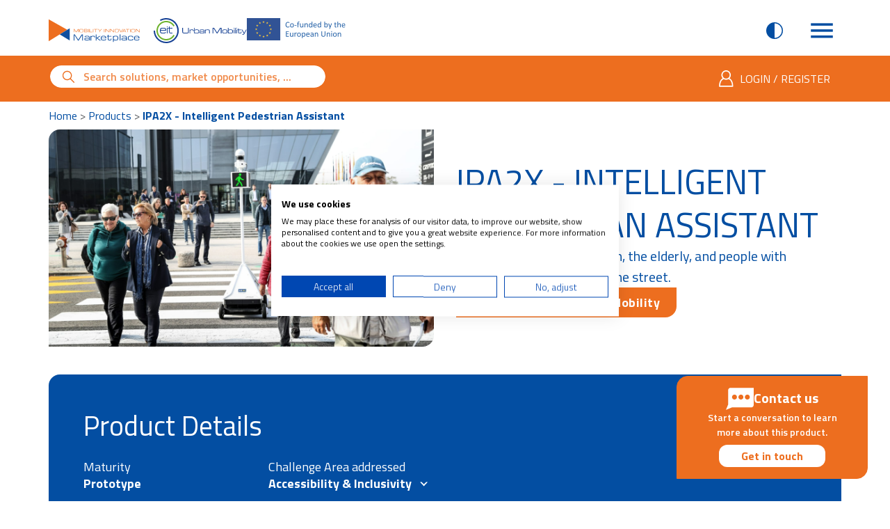

--- FILE ---
content_type: text/html; charset=UTF-8
request_url: https://marketplace.eiturbanmobility.eu/products/ipa2x-intelligent-pedestrian-assistant/
body_size: 13537
content:
<!DOCTYPE html>
<html lang="en" dir="ltr" prefix="og: https://ogp.me/ns#" class="h-100">
  <head>
    <meta charset="utf-8" />
<noscript><style>form.antibot * :not(.antibot-message) { display: none !important; }</style>
</noscript><meta name="keywords" content="Accessibility &amp; Inclusivity,Active Mobility,safety,robotics,roads" />
<link rel="canonical" href="https://marketplace.eiturbanmobility.eu/products/ipa2x-intelligent-pedestrian-assistant" />
<link rel="image_src" href="https://marketplace.eiturbanmobility.eu/sites/default/files/styles/cover_732xauto/public/images/product/ipa2x-intelligent-pedestrian-assistant-d935bdd7-a6ef-4b2e-9ef8-c204140b548f.png?itok=4l3TTpzT" />
<link rel="icon" href="/themes/custom/eit_marketplace/favicon.ico" />
<link rel="icon" sizes="16x16" href="/themes/custom/eit_marketplace/favicon-16x16.png" />
<link rel="icon" sizes="32x32" href="/themes/custom/eit_marketplace/favicon-32x32.png" />
<link rel="apple-touch-icon" sizes="180x180" href="/themes/custom/eit_marketplace/apple-touch-icon.png" />
<meta property="og:site_name" content="Mobility Innovation Marketplace" />
<meta property="og:type" content="website" />
<meta property="og:url" content="https://marketplace.eiturbanmobility.eu/products/ipa2x-intelligent-pedestrian-assistant" />
<meta property="og:title" content="IPA2X - Intelligent pedestrian assistant" />
<meta property="og:image" content="https://marketplace.eiturbanmobility.eu/sites/default/files/styles/open_graph/public/images/product/ipa2x-intelligent-pedestrian-assistant-d935bdd7-a6ef-4b2e-9ef8-c204140b548f.png?itok=cdVe4ywS" />
<meta name="twitter:card" content="summary_large_image" />
<meta name="twitter:title" content="IPA2X - Intelligent pedestrian assistant" />
<meta name="twitter:site" content="@eiturbanmob" />
<meta name="twitter:image" content="https://marketplace.eiturbanmobility.eu/sites/default/files/styles/twitter/public/images/product/ipa2x-intelligent-pedestrian-assistant-d935bdd7-a6ef-4b2e-9ef8-c204140b548f.png?itok=iQpTq1Cw" />
<meta name="Generator" content="Drupal 11 (https://www.drupal.org)" />
<meta name="MobileOptimized" content="width" />
<meta name="HandheldFriendly" content="true" />
<meta name="viewport" content="width=device-width, initial-scale=1.0" />
<script>window.a2a_config=window.a2a_config||{};a2a_config.callbacks=[];a2a_config.overlays=[];a2a_config.templates={};a2a_config.icon_color = "#D3D3D3,black";</script>

    <title>IPA2X - Intelligent pedestrian assistant | Mobility Innovation Marketplace</title>
    <script>
      try {
        const contrastMode = localStorage.getItem('contrastMode');
        if (contrastMode === 'true') {
          document.documentElement.classList.add('high-contrast');
        }

      } catch (e) {
        // fails silently
      }
    </script>
    <link rel="stylesheet" media="all" href="/modules/contrib/webform/css/webform.element.flexbox.css?t9bkij" />
<link rel="stylesheet" media="all" href="/core/themes/stable9/css/core/components/progress.module.css?t9bkij" />
<link rel="stylesheet" media="all" href="/core/themes/stable9/css/core/components/ajax-progress.module.css?t9bkij" />
<link rel="stylesheet" media="all" href="/core/themes/stable9/css/core/components/resize.module.css?t9bkij" />
<link rel="stylesheet" media="all" href="/modules/contrib/antibot/css/antibot.css?t9bkij" />
<link rel="stylesheet" media="all" href="/modules/contrib/geofield_map/css/geofield_map_gmap_formatter.css?t9bkij" />
<link rel="stylesheet" media="all" href="/core/themes/stable9/css/media/oembed.formatter.css?t9bkij" />
<link rel="stylesheet" media="all" href="/core/themes/stable9/css/views/views.module.css?t9bkij" />
<link rel="stylesheet" media="all" href="/modules/contrib/webform/css/webform.element.details.toggle.css?t9bkij" />
<link rel="stylesheet" media="all" href="/modules/contrib/webform/css/webform.element.message.css?t9bkij" />
<link rel="stylesheet" media="all" href="/modules/contrib/webform/css/webform.form.css?t9bkij" />
<link rel="stylesheet" media="all" href="/modules/contrib/addtoany/css/addtoany.css?t9bkij" />
<link rel="stylesheet" media="all" href="/themes/custom/eit_marketplace/css/components/icons.css" />
<link rel="stylesheet" media="all" href="/modules/contrib/social_media_links/css/social_media_links.theme.css?t9bkij" />
<link rel="stylesheet" media="all" href="/core/themes/stable9/css/core/assets/vendor/normalize-css/normalize.css?t9bkij" />
<link rel="stylesheet" media="all" href="/themes/custom/eit_marketplace/css/components/progress.css?t9bkij" />
<link rel="stylesheet" media="all" href="/themes/custom/eit_marketplace/css/components/messages.css?t9bkij" />
<link rel="stylesheet" media="all" href="/themes/custom/eit_marketplace/css/components/node.css?t9bkij" />
<link rel="stylesheet" media="all" href="/themes/custom/eit_marketplace/css/components/eit.css?t9bkij" />
<link rel="stylesheet" media="all" href="/themes/custom/eit_marketplace/css/components/keen-slider.min.css?t9bkij" />
<link rel="stylesheet" media="all" href="/core/misc/components/tabledrag.module.css?t9bkij" />
<link rel="stylesheet" media="all" href="/core/modules/system/css/components/js.module.css?t9bkij" />

    <script type="application/json" data-drupal-selector="drupal-settings-json">{"path":{"baseUrl":"\/","pathPrefix":"","currentPath":"node\/3399","currentPathIsAdmin":false,"isFront":false,"currentLanguage":"en"},"pluralDelimiter":"\u0003","suppressDeprecationErrors":true,"gtag":{"tagId":"G-D6MBZSW29Q","consentMode":true,"otherIds":[],"events":[],"additionalConfigInfo":[]},"ajaxPageState":{"libraries":"[base64]","theme":"eit_marketplace","theme_token":null},"ajaxTrustedUrl":{"form_action_p_pvdeGsVG5zNF_XLGPTvYSKCf43t8qZYSwcfZl2uzM":true,"\/products\/ipa2x-intelligent-pedestrian-assistant?ajax_form=1":true,"\/search":true},"gtm":{"tagId":null,"settings":{"data_layer":"dataLayer","include_classes":false,"allowlist_classes":"","blocklist_classes":"","include_environment":false,"environment_id":"","environment_token":""},"tagIds":["GTM-PJXHRB7"]},"ajax":{"mailchimp-signup-subscribe-block-subscribe-and-stay-updated-form-wrapper-edit-submit":{"callback":"::ajaxSubmit","response_wrapper":"mailchimp-response-mailchimp_signup_subscribe_block_subscribe_and_stay_updated_form-wrapper","event":"mousedown","keypress":true,"prevent":"click","url":"\/products\/ipa2x-intelligent-pedestrian-assistant?ajax_form=1","httpMethod":"POST","dialogType":"ajax","submit":{"_triggering_element_name":"op","_triggering_element_value":"Subscribe"}}},"antibot":{"forms":{"webform-submission-start-a-conversation-node-3399-add-form":{"id":"webform-submission-start-a-conversation-node-3399-add-form","key":"knvVAAIgTFX9RJOP0PPqrbfrWuSi6Jk11qYoW2Gkvdi"}}},"geofield_google_map":{"geofield-map-view-availability-map-availability-map":{"mapid":"geofield-map-view-availability-map-availability-map","map_settings":{"grouping":[],"uses_fields":false,"data_source":{"field_map":"field_map"},"entity_source":"__base_table","gmap_api_key":"AIzaSyA73x9gwLk8_7owm8G6CBdXXuU8-1bZCjU","map_dimensions":{"width":"100%","height":"350px"},"map_empty":{"empty_behaviour":"0","empty_message":"No Geofield Value entered for this field"},"map_center":{"lat":"42","lon":"12.5","center_force":0,"geocode":"Find my location"},"map_zoom_and_pan":{"zoom":{"initial":"6","force":0,"min":"1","max":"22","finer":"0"},"scrollwheel":"1","draggable":"1","map_reset":0,"map_reset_position":"TOP_RIGHT","gestureHandling":"auto"},"map_controls":{"disable_default_ui":0,"zoom_control":1,"map_type_id":"roadmap","map_type_control":1,"map_type_control_options_type_ids":["roadmap","hybrid"],"scale_control":1,"street_view_control":0,"fullscreen_control":1},"map_marker_and_infowindow":{"icon_image_mode":"icon_file","icon_image_path":"","icon_file_wrapper":{"icon_file":""},"infowindow_field":"field_address","view_mode":"full","multivalue_split":0,"force_open":0,"tooltip_field":"field_address","theming":{"plugin_id":"none","geofieldmap_entity_type_url":{"values":[]},"geofieldmap_taxonomy_term_url":{"values":[]},"geofieldmap_list_fields_url":{"values":[]},"plugins_descriptions":{"table":""}}},"weight":"","map_oms":{"map_oms_control":1,"map_oms_options":"{\u0022markersWontMove\u0022:\u0022true\u0022,\u0022markersWontHide\u0022:\u0022true\u0022,\u0022basicFormatEvents\u0022:\u0022true\u0022,\u0022nearbyDistance\u0022:3}"},"map_additional_options":"","map_additional_libraries":{"places":0,"drawing":0,"geometry":0,"visualization":0},"map_geometries_options":"{\u0022strokeColor\u0022:\u0022black\u0022,\u0022strokeOpacity\u0022:\u00220.8\u0022,\u0022strokeWeight\u0022:2,\u0022fillColor\u0022:\u0022blue\u0022,\u0022fillOpacity\u0022:\u00220.1\u0022,\u0022clickable\u0022:false}","custom_style_map":{"custom_style_control":0,"custom_style_name":"","custom_style_options":"","custom_style_default":0},"map_markercluster":{"markercluster_control":0,"markercluster_additional_options":"{\u0022maxZoom\u0022:12,\u0022gridSize\u0022:50}"},"map_geocoder":{"control":1,"settings":{"position":"TOP_LEFT","input_size":"25","providers":{"googlemaps":{"checked":"1","weight":"0"}},"min_terms":"4","delay":"800","zoom":"10","infowindow":0,"options":""}},"map_lazy_load":{"lazy_load":1},"entity_source_submit":"Update Entity Source","gmap_api_localization":"https:\/\/maps.googleapis.com\/maps\/api\/js","geofield_cardinality":-1},"data":{"features":[{"type":"Feature","geometry":{"type":"Point","coordinates":[9.189982,45.464204]},"properties":{"description":"Milan, Italy","tooltip":"Milan, Italy","data":{"title":"\u003Ca href=\u0022\/products\/ipa2x-intelligent-pedestrian-assistant\u0022 hreflang=\u0022en\u0022\u003EIPA2X - Intelligent pedestrian assistant\u003C\/a\u003E","field_address":"Milan, Italy","field_map":"POINT (9.189982 45.464204)"},"entity_id":"3399"},"weight":0},{"type":"Feature","geometry":{"type":"Point","coordinates":[14.505752,46.056947]},"properties":{"description":"Ljubljana, Slovenia","tooltip":"Ljubljana, Slovenia","data":{"title":"\u003Ca href=\u0022\/products\/ipa2x-intelligent-pedestrian-assistant\u0022 hreflang=\u0022en\u0022\u003EIPA2X - Intelligent pedestrian assistant\u003C\/a\u003E","field_address":"Ljubljana, Slovenia","field_map":"POINT (14.505752 46.056947)"},"entity_id":"3399"},"weight":1},{"type":"Feature","geometry":{"type":"Point","coordinates":[10.925227,44.647128]},"properties":{"description":"Modena, Italy","tooltip":"Modena, Italy","data":{"title":"\u003Ca href=\u0022\/products\/ipa2x-intelligent-pedestrian-assistant\u0022 hreflang=\u0022en\u0022\u003EIPA2X - Intelligent pedestrian assistant\u003C\/a\u003E","field_address":"Modena, Italy","field_map":"POINT (10.925227 44.647128)"},"entity_id":"3399"},"weight":2}]}}},"views":{"ajax_path":"\/views\/ajax","ajaxViews":{"views_dom_id:f7419542d984f61bc4f8598ea96015fb9d965cb8c29bcf94d462afdd7054aae3":{"view_name":"related_items","view_display_id":"block","view_args":"3399\/6501+6502","view_path":"\/node\/3399","view_base_path":null,"view_dom_id":"f7419542d984f61bc4f8598ea96015fb9d965cb8c29bcf94d462afdd7054aae3","pager_element":0}}},"user":{"uid":0,"permissionsHash":"27c9d1b30905ad2428edd0a27a5dfa16cc8379799267484995b738928faeb427"}}</script>
<script src="/sites/default/files/js/js_t2ija_wK1rvXSRL9De6IXuQXnGwbd_737wvJ93NWzaA.js?scope=header&amp;delta=0&amp;language=en&amp;theme=eit_marketplace&amp;include=[base64]"></script>
<script src="/modules/contrib/google_tag/js/gtag.js?t9bkij"></script>
<script src="/modules/contrib/google_tag/js/gtm.js?t9bkij"></script>

  </head>
  <body class="path-node page-node-type-product">
        <a href="#main-content" class="visually-hidden focusable skip-link">
      Skip to main content
    </a>
    <noscript><iframe src="https://www.googletagmanager.com/ns.html?id=GTM-PJXHRB7" title="Google Tag Manager" aria-hidden="true" height="0" width="0" style="display:none;visibility:hidden"></iframe></noscript>

      <div class="dialog-off-canvas-main-canvas" data-off-canvas-main-canvas>
    <div class="layout-container" data-node-id="3399" data-node-bundle="product" data-user-authenticated="" >

  <header role="banner">
    <div class="container page-header">
      <a href="/" rel="home" class="primary-logo-container site-logo mkt-logo">
        <img src="/themes/custom/eit_marketplace/images/logos/logo-mkt.svg" alt="Mobility innovation Marketplace Logo" />
      </a>
      <button id="contrast-toggle-mobile" type="button" class="contrast-toggle contrast-toggle-mobile" aria-pressed="false" aria-label="Set Contrast Mode">
        <span class="visually-hidden">Contrast</span>
      </button>
        <div class="region region-main-menu">
    <nav role="navigation" aria-label="Main navigation" id="block-eit-marketplace-main-menu" class="block block-menu navigation menu--main">
            

  

        

<nav class="p-0 navbar navbar-expand-xxl" aria-label="Main navigation">
  <div class="p-0 container-fluid">
    <button class="navbar-toggler" type="button" data-bs-toggle="offcanvas" data-bs-target="#mainMenu" aria-controls="mainMenu" aria-label="Open main menu">
      <span class="navbar-toggler-icon"></span>
    </button>
    <div class="offcanvas offcanvas-end" tabindex="-1" id="mainMenu" aria-label="Main menu" role="navigation">
      <div class="offcanvas-header">
        <button type="button" class="btn-close btn-close-dark" data-bs-dismiss="offcanvas" aria-label="Close main menu">
          <span class="navbar-close-icon"></span>
        </button>
      </div>
      <div class="offcanvas-body">
                      <ul class="navbar-nav">
                    <li class="nav-item products">
        
        
                          
                  <a href="/products" class="nav-link nav-link--products" data-drupal-link-system-path="node/5">Products</a>
              </li>
                <li class="nav-item best-practices">
        
        
                          
                  <a href="/best-practices" class="nav-link nav-link--best-practices" data-drupal-link-system-path="node/6">Best Practices</a>
              </li>
                <li class="nav-item insights">
        
        
                          
                  <a href="/insights" class="nav-link nav-link--insights" data-drupal-link-system-path="node/4">Insights</a>
              </li>
                <li class="nav-item market-opportunities">
        
        
                          
                  <a href="/opportunities" class="nav-link nav-link--opportunities" data-drupal-link-system-path="node/7">Market Opportunities</a>
              </li>
                <li class="nav-item physical-internet-observatory">
        
        
                                                                                                                                                                                                                                                                      
                  <a href="/physical-internet-observatory" class="nav-link nav-link--physical-internet-observatory" data-drupal-link-system-path="node/98">  Physical Internet <span class="show-on-hover">Observatory</span> </a>
              </li>
        </ul>
  
        <div class="block block-menu navigation menu--account">
          
              <ul class="nav">
                      <li class="nav-item">
                      <a href="/user/login" class="nav-link nav-link--user-login" data-drupal-link-system-path="user/login">Login / Register</a>
                  </li>
            </ul>
      


        </div>
        <div class="block block-social-media-links block-social-media-links-block">
          <p class="social-media-title" role="heading" aria-level="2">Social Media</p>
          

<ul class="social-media-links--platforms platforms inline horizontal">
      <li>
      <a class="social-media-link-icon--instagram" href="https://www.instagram.com/eiturbanmob"  target="_blank" aria-label="Instagram">
        <span class='eit-icon instagram'></span>
      </a>

          </li>
      <li>
      <a class="social-media-link-icon--linkedin" href="https://www.linkedin.com/company/eit-urban-mobility/"  target="_blank" aria-label="LinkedIn">
        <span class='eit-icon linkedin'></span>
      </a>

          </li>
      <li>
      <a class="social-media-link-icon--twitter" href="https://x.com/eiturbanmob"  target="_blank" aria-label="X">
        <span class='eit-icon x-twitter'></span>
      </a>

          </li>
  </ul>

        </div>
      </div>
    </div>
  </div>
</nav>

  </nav>

  </div>

      <a href="https://www.eiturbanmobility.eu" rel="noopener noreferrer" target="_blank" class="secondary-logo-container">
        <span class="site-logo eit-logo">
          <img src="/themes/custom/eit_marketplace/images/logos/logo-eit.svg" alt="Powered by EIT Urban Mobility Logo" />
        </span>
        <span class="site-logo eu-logo">
          <img src="/themes/custom/eit_marketplace/images/logos/logo-eu.svg" alt="Co-Funded by the European Union Logo" />
        </span>
      </a>
    </div>
    <div class="secondary-menu">
      <div class="d-flex align-items-center justify-content-between container">
            <div class="region region-search-bar">
    <div class="views-exposed-form block block-views block-views-exposed-filter-blocksearch-block-1 page-view-" data-drupal-selector="views-exposed-form-search-block-1" id="block-eit-marketplace-exposedformsearchblock-1">
  
    
      <form action="/search" method="get" id="views-exposed-form-search-block-1" accept-charset="UTF-8">
  <div class="form--inline clearfix">
  





  <div class="js-form-item form-item js-form-type-textfield form-type-textfield js-form-item-search-api-fulltext form-item-search-api-fulltext">
          <label for="edit-search-api-fulltext" class="form-label">Search</label>
                    

<input placeholder="Search solutions, market opportunities, ..." data-drupal-selector="edit-search-api-fulltext" type="text" id="edit-search-api-fulltext" name="search_api_fulltext" value="" size="30" maxlength="128" class="form-control" />

                                  <small>
        
      </small>
      </div>

<div data-drupal-selector="edit-actions" class="form-actions js-form-wrapper form-wrapper" id="edit-actions--6">    <button data-drupal-selector="edit-submit-search" type="submit" id="edit-submit-search" value="Search" class="button js-form-submit form-submit btn btn-primary">Search</button>
</div>

</div>

</form>

  </div>

  </div>

          <button id="contrast-toggle-desktop" type="button" class="contrast-toggle contrast-toggle-desktop" aria-pressed="false">
            Contrast
          </button>
            <div class="region region-user-menu">
    <nav role="navigation" aria-label="User account menu" id="block-eit-marketplace-account-menu" class="block block-menu navigation menu--account">
            

  

        
              <ul class="nav">
                      <li class="nav-item">
                      <a href="/user/login" class="nav-link nav-link--user-login" data-drupal-link-system-path="user/login">Login / Register</a>
                  </li>
            </ul>
      


  </nav>

  </div>

      </div>
    </div>
  </header>

    <div class="region region-highlighted">
    <div id="block-eit-marketplace-animatedbannertmwc" class="block block-block-content block-block-content8fac3783-42ae-45dc-b9f2-bc0cecca7c26 page-view-">
  
    
      
  </div>
<div data-drupal-messages-fallback class="hidden"></div>

  </div>


  <main role="main" id="main-content" class="page-ipa2x---intelligent-pedestrian-assistant">
      <div class="region region-content">
    <div id="block-eit-marketplace-breadcrumbs" class="block block-system block-system-breadcrumb-block page-view-">
  
    
        <nav class="container breadcrumbs" aria-label="Breadcrumb navigation">
    <ol class="breadcrumb">
                                    <li class="breadcrumb-item">
              <a href="/">Home</a>
            </li>
                                                      <li class="breadcrumb-item">
              <a href="/products">Products</a>
            </li>
                                                      <li class="breadcrumb-item active" aria-current="page">
              IPA2X - Intelligent Pedestrian Assistant
            </li>
                            </ol>
  </nav>

  </div>
<div id="block-eit-marketplace-content" class="block block-system block-system-main-block page-view-">
      <h1 class="visually-hidden page-title">IPA2X - Intelligent pedestrian assistant</h1>
    
    
      
<article data-history-node-id="3399" class="node node--type-product node--promoted node--view-mode-full">

  
    

  
  <div class="node__content">
      <div class="product-page">
    <section class="product-header">
              <div  class="region-hero">
          <div class="views-element-container block block-views block-views-blockproduct-hero-section-block-1 page-view-">
  
    
      
<div><div class="view view-product-hero-section view-id-product_hero_section view-display-id-block_1 js-view-dom-id-b6f5d9c3c6189dbd8393009b631f2cc9f637a3f0e23e0c88dffbc0652c8cf522">
  
    
      
      <div class="view-content">
          <div class="views-row"><div class="container product-hero-section">
  <div class="product-hero-section-image">
              <img loading="lazy" srcset="/sites/default/files/styles/product_cover_600xauto/public/images/product/ipa2x-intelligent-pedestrian-assistant-d935bdd7-a6ef-4b2e-9ef8-c204140b548f.png?itok=acz41VAh 1x" width="600" height="338" src="/sites/default/files/styles/product_cover_600xauto/public/images/product/ipa2x-intelligent-pedestrian-assistant-d935bdd7-a6ef-4b2e-9ef8-c204140b548f.png?itok=acz41VAh" alt="Hero image for IPA2X - Intelligent pedestrian assistant" class="img-fluid" />


  
      </div>
  <div class="product-hero-section-content">
    <h1 class="hero-heading">IPA2X - Intelligent pedestrian assistant</h1>
          <p class="hero-tagline">IPA2X is built to help children, the elderly, and people with disabilities to safely cross the street.</p>
              <div class="supported-by-eit">
        <p class="supported-by-text">Supported by: <strong>EIT Urban Mobility</strong></p>
      </div>
      </div>
</div></div>

    </div>
  
          </div>
</div>

  </div>

        </div>
          </section>
    <section id="metered" class="product-content">
      <div class="container product-details">
         <h2 class="title h3">Product Details</h2>
                  <div  class="region-tags">
            <div class="block block-layout-builder block-field-blocknodeproductfield-product-maturity-level page-view-">
  
    
          <h3 class="field-label">Maturity</h3>
                        <p class="field-item">Prototype</p>
        
                    <div class="collapse" id="field-product-maturity-level">
                            </div>
            
  </div>
<div class="block block-layout-builder block-field-blocknodeproductfield-challenge-area page-view-">
  
    
          <h3 class="field-label">Challenge Area addressed</h3>
                        <button type="button" class="field-item" data-bs-toggle="collapse" data-bs-target="#field-challenge-area" aria-expanded="false" aria-controls="field-challenge-area">
              Accessibility &amp; Inclusivity
            </button>
        
                    <div class="collapse" id="field-challenge-area">
                                        <p class="field-item">Active Mobility</p>
        
                            </div>
            
  </div>

          </div>
                          <div  class="region-main">
            <div class="block block-layout-builder block-field-blocknodeproductfield-full-description page-view-">
  
    
                                          <div class="field field-name-field-full-description field-type-text-long field-label-hidden field__item"><p>IPA2X Robot is an intelligent autonomous rover that facilitates crossing of intersections for children and elderly people, thus promoting zero accident cities by increasing their safety. The rover intends to reduce costs and risks for traffic helpers and local police units that currently facilitate pedestrian crossings at dangerous intersections.</p><p>Why IPA2X?</p><ul><li>Promotive of active mobility</li><li>Increased pedestrian safety</li><li>Increased mobility of vulnerable groups</li><li>Lowering costs of local police presence</li><li>Reduced carbon and noise emissions</li><li>New urban space focus</li></ul></div>
                        
  </div>

          </div>
              </div>
              <div  class="region-media container">
          <div class="views-element-container block block-views block-views-blockimage-slider-product">
  
    
      
<div><div class="view view-image-slider view-id-image_slider view-display-id-product js-view-dom-id-b001abe2c95e7ca7be7ee8d6be34a97343b8559b017fb178b5ca111e2d868671">
  
    
      
      <div class="view-content">
        <div class="keen-slider content product" id="image-slider">        <div class="keen-slider__slide">  <img loading="lazy" src="/sites/default/files/styles/slider_1280x720/public/images/product/221663fc-e175-48fe-8a60-277262661d0f.png?itok=gI4HktY5" width="1280" height="720" alt="Product image 1" class="image-style-slider-1280x720 img-fluid" />


</div><div class="keen-slider__slide">  <img loading="lazy" src="/sites/default/files/styles/slider_1280x720/public/images/product/83847d14-54ee-4ef5-b381-268ad8a32467.png?itok=0NZPOIOi" width="1280" height="720" alt="Product image 2" class="image-style-slider-1280x720 img-fluid" />


</div><div class="keen-slider__slide">  <img loading="lazy" src="/sites/default/files/styles/slider_1280x720/public/images/product/9dde16af-725a-4009-b129-2b0a268f32d4.png?itok=4FXxqsAY" width="1280" height="720" alt="Product image 3" class="image-style-slider-1280x720 img-fluid" />


</div>          <div class="keen-slider__slide"><article class="media media--type-remote-video media--view-mode-default">
  
      
            <div class="field field--name-field-media-oembed-video field--type-string field--label-hidden field__item ratio ratio-16x9"><iframe src="https://marketplace.eiturbanmobility.eu/media/oembed?url=https%3A//youtu.be/8JiC7FsSNiE&amp;max_width=960&amp;max_height=540&amp;hash=G41MRVeCcgRy1G-H5SLAcfhvgAQ3Ypq7umSsWFeF0P4" width="960" height="540" class="media-oembed-content" loading="lazy" title="IPA2X: Intelligent pedestrian assistant"></iframe>
</div>
      
  </article>
</div>  </div>
  <div class="keen-slider thumbnail product" id="image-slider-thumbnails">        <div class="keen-slider__slide">  <img loading="lazy" src="/sites/default/files/styles/slider_1280x720/public/images/product/221663fc-e175-48fe-8a60-277262661d0f.png?itok=gI4HktY5" width="1280" height="720" alt="Product image 1" class="image-style-slider-1280x720 img-fluid" />


</div><div class="keen-slider__slide">  <img loading="lazy" src="/sites/default/files/styles/slider_1280x720/public/images/product/83847d14-54ee-4ef5-b381-268ad8a32467.png?itok=0NZPOIOi" width="1280" height="720" alt="Product image 2" class="image-style-slider-1280x720 img-fluid" />


</div><div class="keen-slider__slide">  <img loading="lazy" src="/sites/default/files/styles/slider_1280x720/public/images/product/9dde16af-725a-4009-b129-2b0a268f32d4.png?itok=4FXxqsAY" width="1280" height="720" alt="Product image 3" class="image-style-slider-1280x720 img-fluid" />


</div>          <div class="keen-slider__slide"><article class="media media--type-remote-video media--view-mode-default">
  
      
            <div class="field field--name-field-media-oembed-video field--type-string field--label-hidden field__item ratio ratio-16x9"><iframe src="https://marketplace.eiturbanmobility.eu/media/oembed?url=https%3A//youtu.be/8JiC7FsSNiE&amp;max_width=960&amp;max_height=540&amp;hash=G41MRVeCcgRy1G-H5SLAcfhvgAQ3Ypq7umSsWFeF0P4" width="960" height="540" class="media-oembed-content" loading="lazy" title="IPA2X: Intelligent pedestrian assistant"></iframe>
</div>
      
  </article>
</div>  </div>

    </div>
  
          </div>
</div>

  </div>

        </div>
                          <div  class="region-map">
          <div class="container">
            <div class="views-element-container block block-views block-views-blockavailability-map-availability-map page-view-">
  
    
      
<div><div class="view view-availability-map view-id-availability_map view-display-id-availability_map js-view-dom-id-7e4bd2422dcc462894d84a13da0a8908be94992e0cac4bb0201587a70066687d">
  
    
      <div class="view-header">
      <h2 class="h3">Availability</h2>
<p>Discover cities and markets where the product is available</p>
    </div>
      
      <div class="view-content">
      <div id="geofield-map-view-availability-map-availability-map" class="geofield-google-map" style="min-width: 200px; width: 100%; min-height: 200px; height: 350px"></div>

    </div>
  
          </div>
</div>

  </div>

          </div>
        </div>
                          <div  class="region-contact">
          <!-- Button trigger modal -->
          <button type="button" class="btn btn-primary btn-modal" data-bs-toggle="modal" data-bs-target="#contactModal">
            <span class="title">Contact us</span>
            <span class="text">Start a conversation to learn more about this product.</span>
            <span class="button">Get in touch</span>
          </button>

          <!-- Modal -->
          <div class="modal fade" id="contactModal" tabindex="-1" aria-labelledby="contactModalLabel" aria-hidden="true">
            <div class="modal-dialog modal-xl">
              <div class="modal-content">
                <div class="modal-header">
                  <h2 class="modal-title" id="contactModalLabel">Get in touch with the EIT Urban Mobility team</h2>
                  <button type="button" class="btn-close" data-bs-dismiss="modal" aria-label="Close"></button>
                </div>
                <div class="modal-body">
                  <div class="block block-webform block-webform-block page-view-">
  
    
      <form class="webform-submission-form webform-submission-add-form webform-submission-start-a-conversation-form webform-submission-start-a-conversation-add-form webform-submission-start-a-conversation-node-3399-form webform-submission-start-a-conversation-node-3399-add-form js-webform-details-toggle webform-details-toggle needs-validation start-a-conversation antibot" data-drupal-selector="webform-submission-start-a-conversation-node-3399-add-form" novalidate="novalidate" data-action="/products/ipa2x-intelligent-pedestrian-assistant/" action="/antibot" method="post" id="webform-submission-start-a-conversation-node-3399-add-form" accept-charset="UTF-8">
  
  <noscript>
  <div class="antibot-no-js antibot-message antibot-message-warning">You must have JavaScript enabled to use this form.</div>
</noscript>

<div data-drupal-selector="edit-contactform-flexbox" class="webform-flexbox js-webform-flexbox js-form-wrapper form-wrapper" id="edit-contactform-flexbox"><div class="webform-flex webform-flex--1"><div class="webform-flex--container">
<div data-drupal-selector="edit-contactform-left" id="edit-contactform-left" class="js-form-wrapper form-wrapper">





  <div class="js-webform-type-textfield webform-type-textfield js-form-item form-item js-form-type-textfield form-type-textfield js-form-item-contactform-first-name form-item-contactform-first-name">
          <label for="edit-contactform-first-name" class="js-form-required form-required form-label">First name</label>
                    

<input autocomplete="given-name" data-webform-required-error="Please enter your first name" data-drupal-selector="edit-contactform-first-name" type="text" id="edit-contactform-first-name" name="contactform_first_name" value="" size="60" maxlength="255" class="required form-control" required="required" />

                          <div class="invalid-feedback">
        Please enter your first name
      </div>
                  <small>
        
      </small>
      </div>






  <div class="js-webform-type-textfield webform-type-textfield js-form-item form-item js-form-type-textfield form-type-textfield js-form-item-contactform-last-name form-item-contactform-last-name">
          <label for="edit-contactform-last-name" class="js-form-required form-required form-label">Last name</label>
                    

<input autocomplete="given-name" data-webform-required-error="Please enter your last name" data-drupal-selector="edit-contactform-last-name" type="text" id="edit-contactform-last-name" name="contactform_last_name" value="" size="60" maxlength="255" class="required form-control" required="required" />

                          <div class="invalid-feedback">
        Please enter your last name
      </div>
                  <small>
        
      </small>
      </div>






  <div class="js-webform-type-email webform-type-email js-form-item form-item js-form-type-email form-type-email js-form-item-contactform-email form-item-contactform-email">
          <label for="edit-contactform-email" class="js-form-required form-required form-label">Email</label>
                    

<input autocomplete="email" data-webform-required-error="Please enter your email address" data-drupal-selector="edit-contactform-email" type="email" id="edit-contactform-email" name="contactform_email" value="" size="60" maxlength="254" class="form-email required form-control" required="required" />

                          <div class="invalid-feedback">
        Please enter your email address
      </div>
                  <small>
        
      </small>
      </div>






  <div class="js-webform-type-textfield webform-type-textfield js-form-item form-item js-form-type-textfield form-type-textfield js-form-item-contactform-job-position form-item-contactform-job-position">
          <label for="edit-contactform-job-position" class="js-form-required form-required form-label">Job position</label>
                    

<input autocomplete="organization-title" data-webform-required-error="Please enter your job position" data-drupal-selector="edit-contactform-job-position" type="text" id="edit-contactform-job-position" name="contactform_job_position" value="" size="60" maxlength="255" class="required form-control" required="required" />

                          <div class="invalid-feedback">
        Please enter your job position
      </div>
                  <small>
        
      </small>
      </div>






  <div class="js-webform-type-textfield webform-type-textfield js-form-item form-item js-form-type-textfield form-type-textfield js-form-item-contactform-company-name form-item-contactform-company-name">
          <label for="edit-contactform-company-name" class="js-form-required form-required form-label">Company name</label>
                    

<input autocomplete="organization" data-webform-required-error="Please enter your company name" data-drupal-selector="edit-contactform-company-name" type="text" id="edit-contactform-company-name" name="contactform_company_name" value="" size="60" maxlength="255" class="required form-control" required="required" />

                          <div class="invalid-feedback">
        Please enter your company name
      </div>
                  <small>
        
      </small>
      </div>






  <div class="js-webform-type-select webform-type-select js-form-item form-item js-form-type-select form-type-select js-form-item-contactform-company-type form-item-contactform-company-type">
          <label for="edit-contactform-company-type" class="js-form-required form-required form-label">Company type</label>
                    <select data-webform-required-error="Please select your company type" data-drupal-selector="edit-contactform-company-type" class="webform-entity-select form-select required form-control" id="edit-contactform-company-type" name="contactform_company_type" required="required"><option value="" selected="selected">- Select -</option><option value="12866">Business</option><option value="12865">Business - SME</option><option value="12861">Business - Startup</option><option value="12863">Higher Education</option><option value="12862">Research</option><option value="12869">Public Authority - City</option><option value="12867">Public Authority - Region</option><option value="12864">Non-Governmental Organisation</option><option value="12870">Investor</option><option value="12868">Other</option></select>
                          <div class="invalid-feedback">
        Please select your company type
      </div>
                  <small>
        
      </small>
      </div>
</div>
</div></div><div class="webform-flex webform-flex--1"><div class="webform-flex--container">





  <div class="js-webform-type-textarea webform-type-textarea js-form-item form-item js-form-type-textarea form-type-textarea js-form-item-contactform-message form-item-contactform-message">
          <label for="edit-contactform-message" class="form-label">Enter the message to send</label>
                    <textarea data-webform-required-error="Please enter the message to send" data-drupal-selector="edit-contactform-message" id="edit-contactform-message" name="contactform_message" rows="5" cols="60" class="form-textarea resize-vertical form-control"></textarea>

                                  <small>
        
      </small>
      </div>
</div></div><div class="webform-flex webform-flex--1"><div class="webform-flex--container">

      



  <div style="margin-top: 1rem; margin-left: 2rem;" class="js-webform-type-checkbox webform-type-checkbox js-form-item form-item js-form-type-checkbox checkbox form-check js-form-item-contactform-newsletter form-item-contactform-newsletter">
                      <input data-drupal-selector="edit-contactform-newsletter" type="checkbox" id="edit-contactform-newsletter" name="contactform_newsletter" value="1" class="form-checkbox form-check-input">
              <label  class="form-check-label" for="edit-contactform-newsletter">
        I want to receive monthly updates on the latest mobility innovation.
      </label>
                  </div>
</div></div><div class="webform-flex webform-flex--1"><div class="webform-flex--container">
<div data-drupal-selector="edit-contactform-actions" class="form-actions webform-actions js-form-wrapper form-wrapper" id="edit-contactform-actions">    <button class="webform-button--submit button button--primary js-form-submit form-submit btn btn-primary" data-drupal-selector="edit-contactform-actions-submit" type="submit" id="edit-contactform-actions-submit" name="op" value="Send Message">Send Message</button>

</div>
</div></div><div class="webform-flex webform-flex--1"><div class="webform-flex--container">





  <div style="margin-top: 1rem;" id="edit-contactform-legal" class="js-webform-type-webform-markup webform-type-webform-markup js-form-item form-item js-form-type-webform-markup form-type-webform-markup js-form-item-contactform-legal form-item-contactform-legal form-no-label">
                    <p>EIT Urban Mobility will process your personal data to respond appropriately to your query or request and, in case you give your consent to do so, to send you its Newsletter and occasional e-mails which may include invites to events, seminars, etc. You may exercise your data protection rights at <a href="/cdn-cgi/l/email-protection" class="__cf_email__" data-cfemail="e68f888089a6838f9293948487888b89848f8a8f929fc88393">[email&#160;protected]</a>. For more information visit our Privacy Policy.</p>
                                  <small>
        
      </small>
      </div>
</div></div></div>


<input data-drupal-selector="edit-antibot-key" type="hidden" name="antibot_key" value="" class="form-control" />


<input autocomplete="off" data-drupal-selector="form-9190nnzszbzdv-ps3yqsjg8grtbwo-clbh0uep1vof0" type="hidden" name="form_build_id" value="form-9190nnzSZBzDV-pS3yQsJg8GRtbwo-clbh0uEP1voF0" class="form-control" />


<input data-drupal-selector="edit-webform-submission-start-a-conversation-node-3399-add-form" type="hidden" name="form_id" value="webform_submission_start_a_conversation_node_3399_add_form" class="form-control" />

<div class="url-textfield js-form-wrapper form-wrapper" style="display: none !important;">





  <div class="js-form-item form-item js-form-type-textfield form-type-textfield js-form-item-url form-item-url">
          <label for="edit-url" class="form-label">Leave this field blank</label>
                    

<input autocomplete="off" data-drupal-selector="edit-url" type="text" id="edit-url" name="url" value="" size="20" maxlength="128" class="form-control" />

                                  <small>
        
      </small>
      </div>
</div>


  
</form>

  </div>

                </div>
              </div>
            </div>
          </div>
        </div>
          </section>
  </div>

  </div>

</article>

  </div>
<div class="views-element-container block block-views block-views-blockrelated-items-block content-view-block content-grid-1-4 related-items" id="block-eit-marketplace-views-block-related-items">
  <div class="container">
    
            <h2 class="h3">Recommended Marketplace Items</h2>
        
            
<div><div class="view view-related-items view-id-related_items view-display-id-block js-view-dom-id-f7419542d984f61bc4f8598ea96015fb9d965cb8c29bcf94d462afdd7054aae3">
  
    
      <div class="view-header">
      Find out more about the urban mobility solution used in our success story.
    </div>
      
      <div class="view-content">
          <div class="card small-card">
  

  
    <a href="/best-practices/milan-modena-and-ljubljana-robotic-assistance-for-safer-street-crossing" class="card-img-link">
        <img src="/sites/default/files/styles/thumbnail_368x196/public/images/bestpractice/milan-modena-and-ljubljana-robotic-assistance-for-safer-street-crossing-trialled-4f20221d-006e-4e7b-a635-bf8ddc280c70.png?itok=xHVFCSuU" class="card-img img-fluid" alt="Image for Milan, Modena and Ljubljana: Robotic assistance for safer street crossing">
    </a>

<div class="card-body">
  <h3 class="card-title">
    <a href="/best-practices/milan-modena-and-ljubljana-robotic-assistance-for-safer-street-crossing">
    Milan, Modena and Ljubljana: Robotic assistance for safer street crossing
    </a>
  </h3>
  <p class="card-text">
           Road traffic injuries continue to represent a significant challenge
      </p>
  <a href="/best-practices/milan-modena-and-ljubljana-robotic-assistance-for-safer-street-crossing" class="card-link">Find out more...<span class="visually-hidden">about Milan, Modena and Ljubljana: Robotic assistance for safer street crossing</a>
</div>
</div>
    <div class="card small-card">
  

  
    <a href="/best-practices/building-a-data-driven-intelligence-for-the-european-cycle-industry" class="card-img-link">
        <img src="/sites/default/files/styles/thumbnail_368x196/public/010e638eb95337775d0002fc2bc3d5fd/2026-01/bike_shop.jpeg?itok=vfFkwUXV" class="card-img img-fluid" alt="Image for Building a data-driven intelligence for the European cycle industry">
    </a>

<div class="card-body">
  <h3 class="card-title">
    <a href="/best-practices/building-a-data-driven-intelligence-for-the-european-cycle-industry">
    Building a data-driven intelligence for the European cycle industry
    </a>
  </h3>
  <p class="card-text">
           The European cycle industry lacks access to accurate, relev
      </p>
  <a href="/best-practices/building-a-data-driven-intelligence-for-the-european-cycle-industry" class="card-link">Find out more...<span class="visually-hidden">about Building a data-driven intelligence for the European cycle industry</a>
</div>
</div>
    <div class="card small-card">
  

  
    <a href="/products/velosafe-track-protect-iot-module" class="card-img-link">
        <img src="/sites/default/files/styles/thumbnail_368x196/public/t.schulze%40iot-venture.com/2024-12/coverimage_2.png?itok=88Vj7zd1" class="card-img img-fluid" alt="Image for Velosafe: Track &amp;amp; Protect IoT module">
    </a>

<div class="card-body">
  <h3 class="card-title">
    <a href="/products/velosafe-track-protect-iot-module">
    Velosafe: Track &amp; Protect IoT module
    </a>
  </h3>
  <p class="card-text">
          An integrated e-bike security system combining IoT tracking…
      </p>
  <a href="/products/velosafe-track-protect-iot-module" class="card-link">Find out more...<span class="visually-hidden">about Velosafe: Track &amp; Protect IoT module</a>
</div>
</div>
    <div class="card small-card">
  

  
    <a href="/opportunities/berlin-germany-school-route-safety-boost" class="card-img-link">
        <img src="/sites/default/files/styles/thumbnail_368x196/public/010e638eb95337775d0002fc2bc3d5fd/2026-01/adobestock_70665822.jpeg?itok=SroAwxwh" class="card-img img-fluid" alt="Image for Berlin, Germany: school route safety boost">
    </a>

<div class="card-body">
  <h3 class="card-title">
    <a href="/opportunities/berlin-germany-school-route-safety-boost">
    Berlin, Germany: school route safety boost
    </a>
  </h3>
  <p class="card-text">
           How can Berlin quickly identify priority school routes to imp
      </p>
  <a href="/opportunities/berlin-germany-school-route-safety-boost" class="card-link">Find out more...<span class="visually-hidden">about Berlin, Germany: school route safety boost</a>
</div>
</div>

    </div>
  
          </div>
</div>

      </div>
</div>

  </div>

    
    <button id="newsletter-button" class="btn btn-primary btn-newsletter" type="button" data-bs-toggle="modal" data-bs-target="#newsletterModal">
      <span class="newsletter-icon">
        <svg xmlns="http://www.w3.org/2000/svg" width="48" height="48" viewBox="0 0 48 48" fill="none">
          <path fill="white" fill-rule="evenodd" clip-rule="evenodd" d="M0.622 11.338C1.6 9.364 3.638 8 6 8H42C44.362 8 46.4 9.364 47.378 11.338C47.776 12.142 48 13.048 48 14V34C48 37.314 45.314 40 42 40H6C2.686 40 0 37.314 0 34V14C0 13.048 0.224 12.142 0.622 11.338ZM6.176 12L23.042 21.2C23.64 21.526 24.36 21.526 24.958 21.2L41.824 12H6.176ZM44 15.3698L26.874 24.7098C25.082 25.6878 22.918 25.6878 21.126 24.7098L4 15.3698V33.9998C4 35.1038 4.896 35.9998 6 35.9998H42C43.104 35.9998 44 35.1038 44 33.9998V15.3698Z" />
        </svg>
      </span>
      <span class="newsletter-text">Subscribe and stay updated</span>
    </button>
  </main>
</div><footer role="contentinfo" class="mt-auto container page-footer">
            <div class="region region-footer-col-first">
    <div id="block-eit-marketplace-sitebranding" class="block block-system block-system-branding-block page-view-">
  
    
    <a href="/" rel="home" class="me-auto site-logo mkt-logo primary-logo-container">
      <img src="/themes/custom/eit_marketplace/images/logos/logo-mkt.svg" alt="Mobility innovation Marketplace Logo" />
  </a>
    <a href="https://www.eiturbanmobility.eu" rel="noopener noreferrer" target="_blank" class="secondary-logo-container">
    <span class="site-logo eit-logo">
      <img src="/themes/custom/eit_marketplace/images/logos/logo-eit.svg" alt="Powered by EIT Urban Mobility Logo" />
    </span>
    <span class="site-logo eu-logo">
      <img src="/themes/custom/eit_marketplace/images/logos/logo-eu.svg" alt="Co-Funded by the European Union Logo" class="logo-horizontal" />
      <img src="/themes/custom/eit_marketplace/images/logos/logo-eu-alt.svg" alt="Co-Funded by the European Union Logo" class="logo-vertical" />
    </span>
  </a>
</div>

  </div>

                <div class="region region-footer-col-second">
    <nav role="navigation" aria-label="Quick Links" id="block-eit-marketplace-footerquicklinks" class="block block-menu navigation menu--footer-quick-links">
      

  

        
              <ul class="nav">
                    <li class="nav-item">
        <a href="https://www.eiturbanmobility.eu/innovation/" class="nav-link nav-link-https--wwweiturbanmobilityeu-innovation-">Innovation</a>
      </li>
                <li class="nav-item">
        <a href="https://www.eiturbanmobility.eu/impact-ventures/" class="nav-link nav-link-https--wwweiturbanmobilityeu-impact-ventures-">Impact Ventures</a>
      </li>
                <li class="nav-item">
        <a href="https://www.eiturbanmobility.eu/the-eit-community/" class="nav-link nav-link-https--wwweiturbanmobilityeu-the-eit-community-">The EIT Community</a>
      </li>
                <li class="nav-item">
        <a href="https://www.eiturbanmobility.eu/academy/" class="nav-link nav-link-https--wwweiturbanmobilityeu-academy-">Academy</a>
      </li>
        </ul>
  


  </nav>

  </div>

                <div class="region region-footer-col-third">
    <div id="block-eit-marketplace-stayupdated" class="block block-block-content block-block-content9a20ef3a-30ef-4172-81fa-ae5eb1dfcf17 page-view-">
  
      <h2>Stay Updated</h2>
    
      
            <div class="clearfix text-formatted field field--name-body field--type-text-with-summary field--label-hidden field__item"><p><button class="btn btn-primary btn-newsletter" type="button" data-bs-toggle="modal" data-bs-target="#newsletterModal">Subscribe to the newletter</button></p><p>EIT Urban Mobility will process your personal data to send you its Newsletter and occasional e-mails about its activities which may include invites to events, seminars, etc. You may exercise your data protection rights at <a href="/cdn-cgi/l/email-protection#472e29212807222e3332352526292a28252e2b2e333e692232"><span class="__cf_email__" data-cfemail="cfa6a1a9a08faaa6bbbabdadaea1a2a0ada6a3a6bbb6e1aaba">[email&#160;protected]</span></a>.</p><p>For more information visit our <a href="/privacy-policy">Privacy Policy</a>.</p></div>
      
  </div>

<!-- Modal -->
<div class="modal fade" id="newsletterModal" tabindex="-1" aria-labelledby="newsletterModalLabel" aria-hidden="true">
  <div class="modal-dialog modal-lg">
    <div class="modal-content">
      <div class="modal-header">
        <h2 class="modal-title" id="newsletterModalLabel">Newsletter</h2>
        <button type="button" class="btn-close" data-bs-dismiss="modal" aria-label="Close"></button>
      </div>
      <div class="mailchimp-signup-subscribe-form-block block block-mailchimp-signup block-mailchimp-signup-subscribe-blocksubscribe-and-stay-updated page-view- modal-body newsletter newsletter-grid" data-drupal-selector="mailchimp-signup-subscribe-block-subscribe-and-stay-updated-form" id="block-eit-marketplace-newsletter">
        
                  <h3>Subscribe and stay updated</h3>
                

                  <div id="mailchimp-signup-subscribe-block-subscribe-and-stay-updated-form-wrapper"><form action="/products/ipa2x-intelligent-pedestrian-assistant/" method="post" id="mailchimp-signup-subscribe-block-subscribe-and-stay-updated-form" accept-charset="UTF-8">
  <div class="mailchimp-signup-subscribe-description"></div>
  <div id="mailchimp-response-mailchimp_signup_subscribe_block_subscribe_and_stay_updated_form-wrapper"></div><div id="mailchimp-newsletter-34e6b9c49f-mergefields" class="mailchimp-newsletter-mergefields">





  <div class="js-form-item form-item js-form-type-email form-type-email js-form-item-mergevars-email form-item-mergevars-email">
          <label for="edit-mergevars-email" class="js-form-required form-required form-label">Email Address</label>
                    

<input autocomplete="email" data-drupal-selector="edit-mergevars-email" type="email" id="edit-mergevars-email" name="mergevars[EMAIL]" value="" size="25" maxlength="254" class="form-email required form-control" required="required" />

                          <div class="invalid-feedback">
         This field is required
      </div>
                  <small>
        
      </small>
      </div>
</div>

      



  <div class="js-form-item form-item js-form-type-checkbox checkbox form-check js-form-item-gdpr-consent form-item-gdpr-consent">
                      <input data-drupal-selector="edit-gdpr-consent" type="checkbox" id="edit-gdpr-consent" name="gdpr_consent" value="1" class="form-checkbox required form-check-input" required="required">
              <label  class="form-check-label" for="edit-gdpr-consent">
        I agree to the <a href="/privacy-policy">privacy policy</a>
      </label>
                  <div class="invalid-feedback">
         This field is required
      </div>
          </div>


<input autocomplete="off" data-drupal-selector="form-fv7jwta3qveq8nerrcpur7nwqt3yvzomx-z5ez6wz9o" type="hidden" name="form_build_id" value="form-fv7jWtA3qvEq8NerRcPUr7nwQT3YvZoMx-z5ez6wz9o" class="form-control" />


<input data-drupal-selector="edit-mailchimp-signup-subscribe-block-subscribe-and-stay-updated-form" type="hidden" name="form_id" value="mailchimp_signup_subscribe_block_subscribe_and_stay_updated_form" class="form-control" />

<div data-drupal-selector="edit-actions" class="form-actions js-form-wrapper form-wrapper" id="edit-actions--5">    <button data-drupal-selector="mailchimp-signup-subscribe-block-subscribe-and-stay-updated-form-wrapper-edit-submit" type="submit" id="mailchimp-signup-subscribe-block-subscribe-and-stay-updated-form-wrapper-edit-submit" name="op" value="Subscribe" class="button js-form-submit form-submit btn btn-primary">Subscribe</button>
</div>

</form>
</div>
              </div>
    </div>
  </div>
</div>

  </div>

                <div class="region region-footer-col-forth">
    <div id="block-eit-marketplace-socialmedialinks" class="block-social-media-links block block-social-media-links-block page-view-">
  
      <h2>Social Media</h2>
    
      

<ul class="social-media-links--platforms platforms inline horizontal">
      <li>
      <a class="social-media-link-icon--instagram" href="https://www.instagram.com/eiturbanmob"  target="_blank" aria-label="Instagram">
        <span class='eit-icon instagram'></span>
      </a>

          </li>
      <li>
      <a class="social-media-link-icon--linkedin" href="https://www.linkedin.com/company/eit-urban-mobility/"  target="_blank" aria-label="LinkedIn">
        <span class='eit-icon linkedin'></span>
      </a>

          </li>
      <li>
      <a class="social-media-link-icon--twitter" href="https://x.com/eiturbanmob"  target="_blank" aria-label="X">
        <span class='eit-icon x-twitter'></span>
      </a>

          </li>
  </ul>

  </div>

  </div>

                <div class="region region-footer-col-fifth">
    <nav role="navigation" aria-label="Footer" id="block-eit-marketplace-footer-2" class="block block-menu navigation menu--footer">
            

  

        
              <ul class="nav">
                    <li class="nav-item">
        <a href="/terms-and-conditions" class="nav-link nav-link--terms-and-conditions" data-drupal-link-system-path="node/13">Terms and Conditions</a>
      </li>
                <li class="nav-item">
        <a href="/privacy-policy" class="nav-link nav-link--privacy-policy" data-drupal-link-system-path="node/15">Privacy Policy</a>
      </li>
                <li class="nav-item">
        <a href="/cookie-policy" class="nav-link nav-link--cookie-policy" data-drupal-link-system-path="node/14">Cookie Policy</a>
      </li>
                <li class="nav-item">
        <a href="/accessibility-statement" class="nav-link nav-link--accessibility-statement" data-drupal-link-system-path="node/4875">Accessibility Statement</a>
      </li>
        </ul>
  


  </nav>

  </div>

      </footer>

  </div>

    
    <script data-cfasync="false" src="/cdn-cgi/scripts/5c5dd728/cloudflare-static/email-decode.min.js"></script><script src="/core/assets/vendor/jquery/jquery.min.js?v=4.0.0-rc.1"></script>
<script src="/sites/default/files/js/js_u3qMwmJfdmI2cja7zyo94D0EpNy95yYdX9ZKT77e61k.js?scope=footer&amp;delta=1&amp;language=en&amp;theme=eit_marketplace&amp;include=[base64]"></script>
<script src="https://static.addtoany.com/menu/page.js" defer></script>
<script src="/sites/default/files/js/js_sWZ8hcGAZhzFGh8ocQQm74RdMyC1ME5AFC3e-lkLN5I.js?scope=footer&amp;delta=3&amp;language=en&amp;theme=eit_marketplace&amp;include=[base64]"></script>
<script src="https://consent.cookiefirst.com/sites/marketplace.eiturbanmobility.eu-2f4eeb39-d03e-49c7-baa1-59ea154ca019/consent.js"></script>
<script src="/sites/default/files/js/js_5qNMt5SNFHbykrNDjwqpQADuMWcpUCbQJXBHRoFkxP0.js?scope=footer&amp;delta=5&amp;language=en&amp;theme=eit_marketplace&amp;include=[base64]"></script>
<script src="https://cdnjs.cloudflare.com/ajax/libs/OverlappingMarkerSpiderfier/1.0.3/oms.min.js"></script>
<script src="/sites/default/files/js/js_bYdWYfLqXHsmHZKwjV3eh8D_UeQ70xmnYMfuw3ssWOM.js?scope=footer&amp;delta=7&amp;language=en&amp;theme=eit_marketplace&amp;include=[base64]"></script>

  <script defer src="https://static.cloudflareinsights.com/beacon.min.js/vcd15cbe7772f49c399c6a5babf22c1241717689176015" integrity="sha512-ZpsOmlRQV6y907TI0dKBHq9Md29nnaEIPlkf84rnaERnq6zvWvPUqr2ft8M1aS28oN72PdrCzSjY4U6VaAw1EQ==" data-cf-beacon='{"version":"2024.11.0","token":"5619a8bccdbe4ebc8f2f2786ca5b7ec9","r":1,"server_timing":{"name":{"cfCacheStatus":true,"cfEdge":true,"cfExtPri":true,"cfL4":true,"cfOrigin":true,"cfSpeedBrain":true},"location_startswith":null}}' crossorigin="anonymous"></script>
</body>
</html>


--- FILE ---
content_type: text/css
request_url: https://marketplace.eiturbanmobility.eu/modules/contrib/webform/css/webform.element.flexbox.css?t9bkij
body_size: 419
content:
/**
 * @file
 * Flexbox element styles.
 *
 * @see /webform/example_layout_flexbox
 * @see /webform/test_element_flexbox_flex
 */

@media (min-width: 768px) {
  .webform-flexbox {
    display: flex;
    margin: 1em -0.5em;
  }

  /*
   * Make sure flexbox is always using 'display: flex' when toggled via #states.
   * @see https://stackoverflow.com/questions/38491653/jquery-show-a-flex-box/4121
   */
  .webform-flexbox.js-webform-states-hidden[style*="display: block"] {
    display: flex !important;
  }

  .webform-flexbox .webform-flexbox {
    margin: 1em 0;
  }

  .webform-flexbox--justify-flex-start {
    justify-content: flex-start;
  }

  .webform-flexbox--justify-flex-end {
    justify-content: flex-end;
  }

  .webform-flexbox--justify-center {
    justify-content: center;
  }

  .webform-flexbox--justify-space-between {
    justify-content: space-between;
  }

  .webform-flexbox--justify-space-around {
    justify-content: space-around;
  }

  .webform-flexbox--flex-start {
    align-items: flex-start;
  }

  .webform-flexbox--flex-end {
    align-items: flex-end;
  }

  .webform-flexbox--center {
    align-items: center;
  }

  .webform-flex {
    min-width: 0;
  }

  .webform-flex--container {
    margin: 0 0.5em;
  }

  .webform-flex--container > .form-item {
    margin: 0;
  }

  .webform-flex--container > .form-item > input:not([type="checkbox"]),
  .webform-flex--container > .form-item > select {
    width: 100%;
  }

  .container-inline .webform-flex--container > .form-item > input:not([type="checkbox"]),
  .container-inline .webform-flex--container > .form-item > select,
  .webform-flex--container > .form-item.webform-element--title-inline > input:not([type="checkbox"]),
  .webform-flex--container > .form-item.webform-element--title-inline > select {
    width: inherit;
  }

  .webform-flex--container > .webform-has-field-prefix > input:not([type="checkbox"]),
  .webform-flex--container > .webform-has-field-suffix > input:not([type="checkbox"]),
  .webform-flex--container > .webform-has-field-prefix > select,
  .webform-flex--container > .webform-has-field-suffix > select {
    width: 85%;
  }

  .webform-flex--container > .webform-has-field-prefix.webform-flex.webform-has-field-suffix > input:not([type="checkbox"]),
  .webform-flex--container > .webform-has-field-prefix.webform-flex.webform-has-field-suffix > select {
    width: 70%;
  }

  .webform-flex--container > .webform-element-help-container--element > input:not([type="checkbox"]),
  .webform-flex--container > .webform-element-help-container--element > select {
    width: 85%;
  }

  .webform-flex--container > .webform-has-field-prefix.webform-element-help-container--element > input:not([type="checkbox"]),
  .webform-flex--container > .webform-has-field-suffix.webform-element-help-container--element > select {
    width: 70%;
  }

  .webform-flex--container > .webform-has-field-prefix.webform-has-field-suffix.webform-element-help-container--element > input:not([type="checkbox"]),
  .webform-flex--container > .webform-has-field-prefix.webform-has-field-suffix.webform-element-help-container--element > select {
    width: 50%;
  }

  .webform-flex--1 {
    flex: 1;
  }

  .webform-flex--2 {
    flex: 2;
  }

  .webform-flex--3 {
    flex: 3;
  }

  .webform-flex--4 {
    flex: 4;
  }

  .webform-flex--5 {
    flex: 5;
  }

  .webform-flex--6 {
    flex: 6;
  }

  .webform-flex--7 {
    flex: 7;
  }

  .webform-flex--8 {
    flex: 8;
  }

  .webform-flex--9 {
    flex: 9;
  }

  .webform-flex--10 {
    flex: 10;
  }

  .webform-flex--11 {
    flex: 11;
  }

  .webform-flex--12 {
    flex: 12;
  }

  /* Select other */
  .webform-flex--container > .form-type-webform-select-other select {
    width: 100%;
  }

  .webform-flex--container > .form-type-webform-select-other .form-item {
    margin: 0;
  }

  .webform-flex--container > .form-type-webform-select-other .form-item + .form-item {
    margin-top: 0.5em;
  }

  /* Range. */
  .webform-flex--container > .form-type-range-output > .form-range-output {
    width: 66%;
  }

  /* Composite. */
  .form-composite > .webform-flexbox {
    margin: 1em -0.5em;
  }

  /* Radios/checkboxes. */
  .webform-flex--container .form-type-checkbox,
  .webform-flex--container .form-type-radio {
    white-space: nowrap;
  }
}


--- FILE ---
content_type: text/css
request_url: https://marketplace.eiturbanmobility.eu/themes/custom/eit_marketplace/css/components/icons.css
body_size: 643
content:
:root{--eit-font-size-h1:3.75rem;--eit-font-size-h2:3.125rem;--eit-font-size-h3:2.5rem;--eit-font-size-h4:2rem;--eit-font-size-h5:1.25rem;--eit-font-size-base:1.125rem;--eit-font-size-btn:1.125rem;--eit-font-size-xl:1.5rem;--eit-font-size-lg:1.25rem;--eit-font-size-md:1.125rem;--eit-font-size-sm:1.125rem;--eit-font-size-xs:1rem;--eit-font-size-xxs:0.875rem;--bs-body-font-size:var(--eit-font-size-base);--bs-body-color:#034ea2;--bs-link-color:#ed6e1f;--bs-link-color-rgb:to-rgb(#ed6e1f);--bs-link-hover-color:#034ea2;--bs-link-hover-color-rgb:to-rgb(#034ea2);--bs-primary:#ed6e1f;--bs-secondary:#034ea2;--bs-primary-rgb:to-rgb(#ed6e1f);--bs-secondary-rgb:to-rgb(#034ea2);--eit-blue:#034ea2;--eit-blue-rgb:to-rgb(#034ea2);--eit-light-blue:#09b4ff;--eit-orange:#ed6e1f;--eit-white:#fff;--eit-white-rgb:to-rgb(#fff);--eit-light-grey:#f3f3f3;--eit-icon-grey:#d3d3d3;--eit-mid-grey:#9c9c9c;--eit-grey:#6e6e6e;--eit-dark-grey:#525252;--eit-black:#000;--bs-table-color:#000;--bs-table-striped-bg:#f3f3f3;--bs-popover-border-color:#034ea2;--bs-popover-bg:#fff}.high-contrast body{--eit-orange:#0c0602;--bs-link-color:#0c0602;--bs-link-color-rgb:to-rgb(#0c0602);--bs-primary:#0c0602;--bs-primary-rgb:to-rgb(#0c0602)}.eit-popover{--bs-popover-border-color:#034ea2;--bs-popover-bg:#fff}.eit-popover p:last-child{margin-bottom:0}@media (prefers-contrast:more){body{--eit-orange:#0c0602;--bs-link-color:#0c0602;--bs-link-color-rgb:to-rgb(#0c0602);--bs-primary:#0c0602;--bs-primary-rgb:to-rgb(#0c0602)}}@media (max-width:1199.98px){body{--eit-font-size-h1:3rem}}@media (max-width:991.98px){body{--eit-font-size-base:1rem;--eit-font-size-h1:2.25rem;--eit-font-size-h2:2rem;--eit-font-size-h3:1.5rem;--eit-font-size-h4:1.5rem;--eit-font-size-h5:1.125rem;--eit-font-size-btn:1rem;--bs-body-font-size:var(--eit-font-size-base)}}@media (max-width:767.98px){body{--eit-font-size-h1:1.5rem;--eit-font-size-h2:1.5rem}}.btn-primary{--bs-btn-color:var(--eit-white);--bs-btn-bg:var(--bs-primary);--bs-btn-border-color:var(--bs-primary);--bs-btn-hover-color:var(--eit-white);--bs-btn-hover-bg:var(--bs-secondary);--bs-btn-hover-border-color:var(--bs-secondary);--bs-btn-active-color:var(--eit-white);--bs-btn-active-bg:var(--bs-secondary);--bs-btn-active-border-color:var(--bs-secondary);--bs-btn-disabled-color:var(--eit-white);--bs-btn-disabled-bg:color-mix(in srgb,var(--bs-primary) 50%,var(--eit-white));--bs-btn-disabled-border-color:color-mix(in srgb,var(--bs-primary) 50%,var(--eit-white))}.btn-secondary{--bs-btn-color:var(--eit-white);--bs-btn-bg:var(--bs-secondary);--bs-btn-border-color:var(--bs-secondary);--bs-btn-hover-color:var(--bs-secondary);--bs-btn-hover-bg:var(--eit-white);--bs-btn-hover-border-color:var(--bs-secondary);--bs-btn-active-color:var(--bs-secondary);--bs-btn-active-bg:var(--eit-white);--bs-btn-active-border-color:var(--bs-secondary);--bs-btn-disabled-color:var(--eit-white);--bs-btn-disabled-bg:color-mix(in srgb,var(--bs-secondary) 50%,var(--eit-white));--bs-btn-disabled-border-color:color-mix(in srgb,var(--bs-secondary) 50%,var(--eit-white))}.btn-outline-secondary{--bs-btn-color:var(--bs-secondary);--bs-btn-bg:transparent;--bs-btn-border-color:var(--bs-secondary);--bs-btn-hover-color:var(--eit-white);--bs-btn-hover-bg:var(--bs-secondary);--bs-btn-hover-border-color:var(--bs-secondary);--bs-btn-active-color:var(--eit-white);--bs-btn-active-bg:var(--bs-secondary);--bs-btn-active-border-color:var(--bs-secondary);--bs-btn-disabled-color:var(--bs-secondary);--bs-btn-disabled-bg:transparent;--bs-btn-disabled-border-color:var(--bs-secondary)}.btn-light{--bs-btn-bg:var(--eit-white);--bs-btn-border-color:var(--bs-secondary);--bs-btn-color:var(--bs-secondary);--bs-btn-hover-color:var(--eit-white);--bs-btn-active-color:var(--bs-secondary);--bs-btn-hover-bg:var(--bs-secondary);--bs-btn-hover-border-color:var(--eit-white);--bs-btn-active-bg:var(--eit-white);--bs-btn-active-border-color:var(--eit-white)}.breadcrumb{--bs-breadcrumb-item-active-color:#034ea2;--bs-breadcrumb-bg:#fff}.eit-icon{display:block;height:2.5rem;-webkit-mask-size:1.5rem!important;mask-size:1.5rem!important;width:2.5rem}.eit-icon.instagram{-webkit-mask-image:url(../../images/eit_icons/instagram.svg);mask-image:url(../../images/eit_icons/instagram.svg)}.eit-icon.instagram,.eit-icon.twitter,.eit-icon.x-twitter{background-color:var(--bs-secondary);-webkit-mask-position:center;mask-position:center;-webkit-mask-repeat:no-repeat;mask-repeat:no-repeat;-webkit-mask-size:contain;mask-size:contain}.eit-icon.twitter,.eit-icon.x-twitter{-webkit-mask-image:url(../../images/eit_icons/twitter.svg);mask-image:url(../../images/eit_icons/twitter.svg)}.eit-icon.linkedin{background-color:var(--bs-secondary);-webkit-mask-image:url(../../images/eit_icons/linkedin.svg);mask-image:url(../../images/eit_icons/linkedin.svg);-webkit-mask-position:center;mask-position:center;-webkit-mask-repeat:no-repeat;mask-repeat:no-repeat;-webkit-mask-size:contain;mask-size:contain}a:active .eit-icon.instagram,a:focus .eit-icon.instagram,a:focus-visible .eit-icon.instagram,a:hover .eit-icon.instagram{background-color:var(--eit-white);-webkit-mask-image:url(../../images/eit_icons/instagram.svg);mask-image:url(../../images/eit_icons/instagram.svg);-webkit-mask-position:center;mask-position:center;-webkit-mask-repeat:no-repeat;mask-repeat:no-repeat;-webkit-mask-size:contain;mask-size:contain}a:active .eit-icon.twitter,a:active .eit-icon.x-twitter,a:focus .eit-icon.twitter,a:focus .eit-icon.x-twitter,a:focus-visible .eit-icon.twitter,a:focus-visible .eit-icon.x-twitter,a:hover .eit-icon.twitter,a:hover .eit-icon.x-twitter{background-color:var(--eit-white);-webkit-mask-image:url(../../images/eit_icons/twitter.svg);mask-image:url(../../images/eit_icons/twitter.svg);-webkit-mask-position:center;mask-position:center;-webkit-mask-repeat:no-repeat;mask-repeat:no-repeat;-webkit-mask-size:contain;mask-size:contain}a:active .eit-icon.linkedin,a:focus .eit-icon.linkedin,a:focus-visible .eit-icon.linkedin,a:hover .eit-icon.linkedin{background-color:var(--eit-white);-webkit-mask-image:url(../../images/eit_icons/linkedin.svg);mask-image:url(../../images/eit_icons/linkedin.svg);-webkit-mask-position:center;mask-position:center;-webkit-mask-repeat:no-repeat;mask-repeat:no-repeat;-webkit-mask-size:contain;mask-size:contain}

--- FILE ---
content_type: text/css
request_url: https://marketplace.eiturbanmobility.eu/themes/custom/eit_marketplace/css/components/progress.css?t9bkij
body_size: -13
content:
.progress__track{background-color:#f2f1eb;background-image:linear-gradient(#e7e7df,#f0f0f0);border-color:#b3b3b3;border-radius:10em;box-shadow:inset 0 1px 3px rgba(0,0,0,.16)}.progress__bar{-webkit-animation:animate-stripes 3s linear infinite;background:#057ec9;background-image:linear-gradient(180deg,transparent,rgba(0,0,0,.15)),linear-gradient(to right bottom,#0094f0,#0094f0 25%,#007ecc 0,#007ecc 50%,#0094f0 0,#0094f0 75%,#0094f0);background-size:40px 40px;border:1px solid #07629a;border-radius:10em;height:16px;margin-left:-1px;margin-top:-1px;padding:0 1px;transition:width .5s ease-out}[dir=rtl] .progress__bar{animation-direction:reverse;margin-left:0;margin-right:-1px}@media screen and (prefers-reduced-motion:reduce){.progress__bar{-webkit-animation:none;transition:none}}@keyframes animate-stripes{0%{background-position:0 0,0 0}to{background-position:0 0,-80px 0}}

--- FILE ---
content_type: text/css
request_url: https://marketplace.eiturbanmobility.eu/themes/custom/eit_marketplace/css/components/node.css?t9bkij
body_size: -346
content:
.node--unpublished{background-color:#fff4f4}

--- FILE ---
content_type: image/svg+xml
request_url: https://marketplace.eiturbanmobility.eu/themes/custom/eit_marketplace/images/logos/logo-mkt.svg
body_size: 14742
content:
<?xml version="1.0" encoding="UTF-8"?>
<svg width="182" height="50" viewBox="0 0 1310 323" version="1.1" xmlns="http://www.w3.org/2000/svg" xmlns:xlink="http://www.w3.org/1999/xlink">
    <title>new-logo-mkt</title>
    <g id="Page-1" stroke="none" stroke-width="1" fill="none" fill-rule="evenodd">
        <g id="new-logo-mkt">
            <g id="Group" fill="#ED6E1F" fill-rule="nonzero">
                <polygon id="Path" points="0 0 0 313 267 148.323931"></polygon>
            </g>
            <g id="Group" transform="translate(159.000000, 128.000000)" fill="#104F9F" fill-rule="nonzero">
                <polygon id="Path" points="0 87.5 144 175 144 0"></polygon>
            </g>
            <g id="Group" transform="translate(1253.000000, 139.000000)" fill="#ED6E1F" fill-rule="nonzero">
                <polygon id="Path" points="5.65350466 4.7886304 49.4496499 46 57 46 57 0 51.3464953 0 51.3464953 40.2536435 9.91214899 0 0 0 0 46 5.65350466 46"></polygon>
            </g>
            <g id="Group" transform="translate(1186.000000, 139.000000)" fill="#ED6E1F" fill-rule="nonzero">
                <path d="M51.5036434,30.1124941 C51.4875133,31.7950821 51.3262115,33.4696768 51.0157057,35.1242882 C50.8261762,36.2953055 50.394694,37.4143664 49.741422,38.4095312 C49.0921825,39.2648135 48.205023,39.9202634 47.1888221,40.2959481 C45.8500177,40.7875356 44.4426601,41.0832874 43.0151397,41.167217 C41.3456668,41.3270828 39.2810046,41.3990224 36.849381,41.3990224 L20.1748143,41.3990224 C17.7149629,41.3990224 15.5373895,41.3990224 13.960665,41.167217 C12.5412098,41.0792908 11.1419172,40.7875356 9.80714538,40.2959481 C8.79497701,39.9322534 7.91185002,39.2768034 7.28277326,38.4095312 C6.61740361,37.418363 6.18188893,36.2993021 6.00445702,35.1242882 C5.69798373,33.4696768 5.53264945,31.7950821 5.51651928,30.1124941 L5.51651928,15.8844343 C5.536682,14.205843 5.69395119,12.5312483 5.98026176,10.8766369 C6.17382384,9.70162295 6.61740361,8.57856542 7.28277326,7.58739721 C7.93201273,6.72811832 8.81513972,6.06467508 9.83134064,5.68099707 C11.1661125,5.20139955 12.565405,4.90564774 13.9808277,4.80972824 C15.6744959,4.66984563 17.7391581,4.60190264 20.1990096,4.60190264 L36.8695437,4.60190264 C39.3293951,4.60190264 41.5069685,4.60190264 43.0877255,4.80972824 C44.5031482,4.90564774 45.9024407,5.20139955 47.2372126,5.68099707 C48.2413159,6.07266838 49.1163778,6.73211497 49.7656173,7.58739721 C50.4229218,8.58256207 50.854404,9.70162295 51.039901,10.8766369 C51.3504068,12.5272517 51.5117085,14.205843 51.5278387,15.8844343 L51.5278387,30.1124941 M57,15.8644511 C56.9677397,13.9220811 56.7499823,11.9917011 56.3507605,10.0932943 C56.0241245,8.51461909 55.4232756,7.0038869 54.5643438,5.63703396 C53.7054121,4.31014749 52.5158118,3.22705642 51.1084542,2.48767691 C49.3139724,1.56045503 47.3823842,0.932981609 45.3822427,0.625239867 C42.5594623,0.169622222 39.7044216,-0.0382033706 36.849381,0.00575973545 L20.1748143,0.00575973545 C17.3157411,-0.0382033706 14.4607004,0.169622222 11.6419526,0.625239867 C9.64181111,0.932981609 7.70619031,1.56045503 5.91170852,2.48767691 C4.5043509,3.22705642 3.30668553,4.31014749 2.43565617,5.63703396 C1.57672444,7.0038869 0.971842943,8.51461909 0.649239476,10.0932943 C0.245985143,11.9917011 0.0282278033,13.9220811 0,15.8644511 L0,30.1124941 C0.0282278033,32.0588607 0.245985143,33.997234 0.649239476,35.9036342 C0.971842943,37.4823094 1.57672444,38.9930415 2.43565617,40.3638911 C3.31475062,41.6827843 4.50838345,42.7618787 5.91170852,43.5132482 C7.70619031,44.4364734 9.64181111,45.0679435 11.6419526,45.3716886 C14.4607004,45.8273062 17.3157411,46.0351318 20.1748143,45.9951653 L36.849381,45.9951653 C39.7044216,46.0351318 42.5594623,45.8273062 45.3822427,45.3716886 C47.3823842,45.0679435 49.3139724,44.4364734 51.1084542,43.5132482 C52.5158118,42.7738687 53.7054121,41.6907776 54.5643438,40.3638911 C55.4232756,38.9930415 56.0241245,37.4823094 56.3507605,35.9036342 C56.7540149,33.997234 56.9717722,32.0588607 57,30.1124941 L57,15.8644511 Z" id="Shape"></path>
            </g>
            <g id="Group" transform="translate(1171.000000, 139.000000)" fill="#ED6E1F">
                <rect id="Rectangle" x="0" y="0" width="5.537307" height="46"></rect>
            </g>
            <g id="Group" transform="translate(1110.000000, 139.000000)" fill="#ED6E1F" fill-rule="nonzero">
                <polygon id="Path" points="0 0 0 4.7886304 22.675842 4.7886304 22.675842 46 28.3489313 46 28.3489313 4.7886304 51 4.7886304 51 0"></polygon>
            </g>
            <g id="Group" transform="translate(1058.000000, 139.000000)" fill="#ED6E1F" fill-rule="nonzero">
                <path d="M14.39068,30.6513986 L28.7616845,3.81008419 L42.9949603,30.6513986 L14.39068,30.6513986 Z M32.3583707,0 L24.5983431,0 L0,46 L6.26862271,46 L11.8997584,35.4650131 L45.7101829,35.4650131 L51.3216431,46 L57,46 L32.3583707,0 Z" id="Shape"></path>
            </g>
            <g id="Group" transform="translate(1012.000000, 139.000000)" fill="#ED6E1F" fill-rule="nonzero">
                <polygon id="Path" points="28.3700805 42.1441115 6.58701912 4.62299802e-16 0 4.62299802e-16 23.8505501 46 32.1742598 46 56 4.62299802e-16 50.128332 4.62299802e-16"></polygon>
            </g>
            <g id="Group" transform="translate(950.000000, 139.000000)" fill="#ED6E1F" fill-rule="nonzero">
                <path d="M50.6023619,30.1121753 C50.5865215,31.7947971 50.4281168,33.4694253 50.1231879,35.12407 C49.9410226,36.2991075 49.5054098,37.4221875 48.8480305,38.4093789 C48.1906513,39.2526881 47.3035853,39.8801742 46.2977159,40.2238926 C44.9829574,40.7194867 43.6008769,41.0152444 42.1989958,41.0991757 C40.5595078,41.2590447 38.5319284,41.326989 36.1202178,41.326989 L19.7688989,41.326989 C17.3532282,41.326989 15.2147656,41.326989 13.6624001,41.0991757 C12.2605191,41.0152444 10.8823987,40.7194867 9.56368008,40.2238926 C8.5776112,39.8561938 7.72222615,39.2007307 7.10444806,38.3414346 C6.45498904,37.3462498 6.0233364,36.2271664 5.82929071,35.0521289 C5.53624213,33.401481 5.38575773,31.722856 5.37387738,30.044231 L5.37387738,15.8158857 C5.38179761,14.1372607 5.53624213,12.4586357 5.82929071,10.803991 C6.01937628,9.62895354 6.45102892,8.5098702 7.10444806,7.51868211 C7.73806661,6.65938597 8.59741178,5.99592942 9.58744078,5.61224371 C10.9061594,5.12863984 12.2882399,4.8328821 13.6861608,4.73696067 C15.3256488,4.60107198 17.3769889,4.53312763 19.7886995,4.53312763 L36.1400184,4.53312763 C38.5794498,4.53312763 40.6941518,4.53312763 42.2465172,4.73696067 C43.6365179,4.87684609 45.0027579,5.21656781 46.2977159,5.7481324 C47.2837847,6.13981157 48.14709,6.79927139 48.7807086,7.65856752 C49.4420479,8.64176217 49.8776607,9.76484223 50.0558659,10.9438765 C50.3607949,12.5985211 50.5191995,14.2731494 50.53504,15.9557711 L50.53504,30.1801197 M56,15.8638464 C55.9564387,13.9254342 55.7465526,11.9950155 55.3624213,10.0925738 C55.0337317,8.51786366 54.4397143,7.00710115 53.60809,5.63622407 C52.7645852,4.30931097 51.596351,3.22619817 50.2142706,2.48680382 C48.452019,1.55956334 46.5551234,0.932077327 44.5909059,0.624329409 C41.8109045,0.172699348 38.9992221,-0.0351304143 36.1875398,0.00483684772 L19.8362209,0.00483684772 C17.0205785,-0.0351304143 14.2088961,0.172699348 11.4328548,0.624329409 C9.4686373,0.932077327 7.56778163,1.55956334 5.80553002,2.48680382 C4.43532989,3.23419162 3.26709568,4.31730442 2.41567074,5.63622407 C1.56424581,6.9991077 0.970228414,8.5098702 0.661339368,10.0925738 C0.257407538,11.9910187 0.0356410438,13.9214375 0,15.8638464 L0,30.1121753 C0.0356410438,32.058581 0.257407538,34.0009899 0.661339368,35.9034316 C0.970228414,37.4861352 1.56424581,38.9968977 2.41567074,40.363778 C3.27501591,41.6747042 4.43929001,42.757817 5.80553002,43.5131983 C7.56778163,44.436442 9.4686373,45.0679248 11.4328548,45.371676 C14.2088961,45.8273028 17.0205785,46.0351325 19.8362209,45.9951653 L36.1875398,45.9951653 C38.9992221,46.0351325 41.8109045,45.8273028 44.5909059,45.371676 C46.5551234,45.0679248 48.452019,44.436442 50.2142706,43.5131983 C51.5884308,42.7618138 52.7527049,41.678701 53.60809,40.363778 C54.4397143,38.9889042 55.0337317,37.4821384 55.3624213,35.9034316 C55.7465526,33.9969932 55.9603988,32.058581 56,30.1121753 L56,15.8638464 Z" id="Shape"></path>
            </g>
            <g id="Group" transform="translate(883.000000, 139.000000)" fill="#ED6E1F" fill-rule="nonzero">
                <polygon id="Path" points="5.65350466 4.7886304 49.4743377 46 57 46 57 0 51.3464953 0 51.3464953 40.2536435 9.93683679 0 0 0 0 46 5.65350466 46"></polygon>
            </g>
            <g id="Group" transform="translate(816.000000, 139.000000)" fill="#ED6E1F" fill-rule="nonzero">
                <polygon id="Path" points="5.65595436 4.7886304 49.4751932 46 57 46 57 0 51.3440456 0 51.3440456 40.2536435 9.916444 0 0 0 0 46 5.65595436 46"></polygon>
            </g>
            <g id="Group" transform="translate(796.000000, 139.000000)" fill="#ED6E1F">
                <rect id="Rectangle" x="0" y="0" width="5.54" height="46"></rect>
            </g>
            <g id="Group" transform="translate(709.000000, 139.000000)" fill="#ED6E1F" fill-rule="nonzero">
                <polygon id="Path" points="25.6701391 26.8430485 25.6701391 46 31.3547753 46 31.3547753 26.8430485 57 0 49.4052597 0 28.510381 22.5086894 7.61550229 0 0 0"></polygon>
            </g>
            <g id="Group" transform="translate(653.000000, 139.000000)" fill="#ED6E1F" fill-rule="nonzero">
                <polygon id="Path" points="0 0 0 4.7886304 22.675842 4.7886304 22.675842 46 28.3282869 46 28.3282869 4.7886304 51 4.7886304 51 0"></polygon>
            </g>
            <g id="Group" transform="translate(637.000000, 139.000000)" fill="#ED6E1F">
                <rect id="Rectangle" x="0" y="0" width="5.54" height="46"></rect>
            </g>
            <g id="Group" transform="translate(586.000000, 139.000000)" fill="#ED6E1F" fill-rule="nonzero">
                <polygon id="Path" points="41 46 41 41.2113696 5.59479591 41.2113696 5.59479591 0 0 0 0 46"></polygon>
            </g>
            <g id="Group" transform="translate(570.000000, 139.000000)" fill="#ED6E1F">
                <rect id="Rectangle" x="0" y="0" width="5.54" height="46"></rect>
            </g>
            <g id="Group" transform="translate(509.000000, 139.000000)" fill="#ED6E1F" fill-rule="nonzero">
                <path d="M45.3224863,35.3703546 C45.2349143,36.2737813 44.9881205,37.1480652 44.590066,37.955737 C44.2198753,38.6551642 43.6825017,39.2380201 43.0336729,39.6543458 C42.2176611,40.1456101 41.326019,40.4869972 40.4025326,40.661854 C39.0929332,40.9033229 37.7674117,41.0448736 36.4418902,41.0906694 C34.8854971,41.0906694 33.0544463,41.2114039 30.9248547,41.2114039 L5.46926894,41.2114039 L5.46926894,23.9505411 L30.9248547,23.9505411 C33.0544463,23.9505411 34.8854971,23.9505411 36.4418902,24.0712756 C37.7674117,24.1087449 39.0929332,24.2461324 40.4025326,24.4751115 C41.3140774,24.6041724 42.2017389,24.8789474 43.0336729,25.2911098 C43.6466768,25.6116806 44.1800698,26.0779654 44.590066,26.6566581 C44.9841399,27.2894731 45.2349143,28.0097165 45.3224863,28.763266 C45.4697664,29.7291416 45.5374357,30.7033437 45.5294746,31.681709 C45.5414163,32.914033 45.4697664,34.1463571 45.3224863,35.3703546 M5.46926894,4.79539654 L34.6307422,4.79539654 C36.1592715,4.77874351 37.6878008,4.84951888 39.2123496,5.01188589 C40.179622,5.10347754 41.1190307,5.39906878 41.9788284,5.87368005 C42.64756,6.29416899 43.1530892,6.94780031 43.399883,7.71800282 C43.6984239,8.72551097 43.837743,9.77465169 43.8098792,10.8321189 C43.8178402,11.8687699 43.7581321,12.9095841 43.6267741,13.9420718 C43.5352215,14.7206008 43.312311,15.4741503 42.9660036,16.1694141 C42.6316378,16.7814129 42.1579529,17.2976567 41.5927155,17.6765131 C40.8881591,18.1219816 40.1119528,18.4300626 39.3039021,18.5882664 C38.1654662,18.8463883 37.0071276,19.0004288 35.8448084,19.0420613 L5.46926894,19.0420613 L5.46926894,4.79539654 Z M50.5887474,28.1887366 C50.3698174,27.2603303 50.02351,26.3735566 49.5577862,25.553395 C49.1557512,24.8622944 48.6701247,24.2253161 48.1168289,23.6632764 C47.6033386,23.1803386 47.0420818,22.7556864 46.445,22.3934831 C45.035887,21.5941378 43.4675523,21.144506 41.8673732,21.0778939 C43.1690114,21.0071186 44.4308442,20.5574868 45.5055914,19.7831211 C45.9951984,19.4334075 46.445,19.0337348 46.8549961,18.5882664 C47.3247005,18.0387165 47.7147939,17.4267177 48.0252764,16.7689231 C48.387506,15.9570881 48.6661441,15.1036204 48.8492492,14.2293365 C49.0641987,13.1094204 49.1637123,11.9728513 49.1438096,10.8321189 C49.1716734,9.2625711 49.0164321,7.69302328 48.6860469,6.16094477 C48.4233309,4.86617191 47.7904242,3.67964371 46.8788794,2.76372722 C45.7762684,1.75621907 44.458708,1.04846541 43.0336729,0.702915093 C40.8642758,0.186671249 38.6431316,-0.0464711329 36.4180069,0.0076512057 L0,0.0076512057 L0,45.9991492 L32.7559055,45.9991492 C35.1123882,46.011639 37.4648903,45.8867413 39.8054508,45.6161296 C41.4971825,45.41213 43.1650308,45.0124573 44.7731711,44.4212749 C45.9752957,43.9841329 47.0858678,43.3096853 48.0451791,42.4312381 C48.8412881,41.6443826 49.4781753,40.7034865 49.9239964,39.6543458 C50.373798,38.5094502 50.6603972,37.2979425 50.7718525,36.0656185 C50.9350548,34.6126418 51.0106852,33.1471754 50.9987436,31.681709 C51.0146657,30.5035074 50.8793272,29.3294689 50.5887474,28.1887366" id="Shape"></path>
            </g>
            <g id="Group" transform="translate(441.000000, 139.000000)" fill="#ED6E1F" fill-rule="nonzero">
                <path d="M51.4817905,30.1521069 C51.4616364,31.8265129 51.3044339,33.4969323 51.0182448,35.1514049 C50.8126724,36.3195025 50.3692808,37.4317865 49.7203168,38.4284567 C49.0713528,39.2816065 48.1845697,39.9354222 47.1687999,40.3101702 C45.8386253,40.800532 44.4399265,41.0915597 43.0210735,41.1792667 C41.3281239,41.3387339 39.2643377,41.4104942 36.8337458,41.4104942 L20.1662542,41.4104942 C17.7074464,41.4104942 15.6436603,41.4104942 13.9547415,41.1792667 C12.5358886,41.0915597 11.1371897,40.800532 9.80298423,40.3101702 C8.79124532,39.9473822 7.90849303,39.2935665 7.27565236,38.4284567 C6.62668835,37.4357732 6.19135846,36.3195025 6.00190934,35.1514049 C5.69556608,33.500919 5.53030196,31.8304996 5.51417863,30.1521069 L5.51417863,15.9595223 C5.53433279,14.2851162 5.69153525,12.6146969 5.97772435,10.9642109 C6.17926596,9.79212669 6.62265752,8.67984268 7.27565236,7.68317241 C7.9286472,6.82603599 8.81139948,6.16424693 9.82716922,5.78152555 C11.1613747,5.30312382 12.5600735,5.00810942 13.9748957,4.91242908 C15.6678453,4.77289524 17.7316314,4.70512166 20.1904391,4.70512166 L36.8539,4.70512166 C39.3127077,4.70512166 41.3764939,4.70512166 43.0694435,4.91242908 C44.4842656,5.00810942 45.8829644,5.30312382 47.2171699,5.78152555 C48.2208472,6.17222029 49.0955378,6.83002267 49.7445018,7.68317241 C50.3974966,8.67984268 50.8408882,9.79212669 51.0424298,10.9642109 C51.3286189,12.6146969 51.4858214,14.2851162 51.5059755,15.9595223 L51.5059755,30.1521069 M56.975815,15.8239751 C56.927445,13.8904348 56.7017184,11.9648679 56.302666,10.0672077 C55.9761686,8.49645535 55.3796054,6.99347659 54.5411923,5.6220583 C53.6705325,4.29848019 52.4733753,3.21808963 51.062584,2.48055363 C49.2809561,1.55564362 47.3542182,0.925748016 45.3629871,0.622760255 C42.5333428,0.172265296 39.6714518,-0.0350421195 36.8095609,0.00482469106 L20.1420692,0.00482469106 C17.284209,-0.0350421195 14.4303797,0.172265296 11.6128279,0.622760255 C9.61353511,0.929734697 7.67873559,1.55564362 5.8850152,2.48055363 C4.47422389,3.25396976 3.28512835,4.37422713 2.43462273,5.73368537 C1.57605544,7.10111698 0.971430592,8.60808242 0.648964005,10.1828214 C0.245880772,12.0764949 0.0282158263,14.0020619 0,15.9395889 L0,30.1521069 C0.0282158263,32.0936205 0.245880772,34.0271609 0.648964005,35.9288077 C0.971430592,37.5035467 1.57605544,39.0105122 2.43462273,40.3779438 C3.31334418,41.6935485 4.50647055,42.7699524 5.9092002,43.5194485 C7.70292059,44.4403718 9.6377201,45.0702674 11.6370129,45.3732552 C14.4545647,45.8277368 17.308394,46.0350442 20.1662542,45.9951774 L36.8337458,45.9951774 C39.6956368,46.0350442 42.5575278,45.8277368 45.3871721,45.3732552 C47.3784032,45.0702674 49.3051411,44.4443585 51.086769,43.5194485 C52.4894986,42.7699524 53.6866558,41.6935485 54.5653773,40.3779438 C55.4037904,39.0065255 56.0003536,37.4995601 56.326851,35.9288077 C56.7259034,34.0271609 56.95163,32.0936205 57,30.1521069 L57,15.9395889" id="Shape"></path>
            </g>
            <g id="Group" transform="translate(360.000000, 139.000000)" fill="#ED6E1F" fill-rule="nonzero">
                <polygon id="Path" points="33.3138061 46 39.1154848 46 66.2691751 4.45550828 66.2691751 46 72 46 72 0 62.5556006 0 35.8770478 40.2536435 9.20266281 0 0 0 0 46 5.72665702 46 5.72665702 3.83090432"></polygon>
            </g>
            <g id="Group" transform="translate(1228.000000, 236.000000)" fill="#104F9F" fill-rule="nonzero">
                <path d="M11.7637581,20.9853173 C12.0524857,19.0684465 12.7578058,17.2307853 13.8260977,15.5871873 C14.8283947,14.2604276 16.0822971,13.1316917 17.5259348,12.2643472 C19.2211779,11.2465047 21.0814082,10.5138165 23.0323814,10.0979664 C25.5195628,9.55934154 28.0479911,9.23062196 30.5970428,9.11972861 C33.4678194,8.98111192 36.7386899,8.89002095 40.3931556,8.89002095 C44.31985,8.83853475 48.2424198,9.13557052 52.1113688,9.78112825 C55.0027688,10.2247017 57.7333064,11.3494771 60.0555007,13.0604031 C62.1219649,14.6485543 63.6893429,16.7515676 64.588523,19.1397351 C65.6650642,22.4388123 66.143527,25.8883877 66.0115373,29.345884 L11.1244329,29.345884 C11.0873108,26.5458269 11.3017941,23.7497302 11.7637581,20.9853173 M64.8483778,53.1206267 C63.8914522,54.5741217 62.4436899,55.6592924 60.7443221,56.1979172 C58.2200185,57.0652617 55.5719745,57.5722027 52.8950578,57.698938 C49.5953146,57.9722109 45.4211393,58.1108276 40.3931556,58.1108276 C34.9155818,58.1108276 30.2876918,57.9048828 26.5631066,57.5405189 C23.3747297,57.3266531 20.2812204,56.4078225 17.5259348,54.8513551 C15.0964988,53.2632039 13.3435102,50.8869177 12.5928186,48.1581492 C11.5121527,44.3442099 11.0171912,40.399575 11.1244329,36.4509795 L76.0675048,36.4509795 L76.9914329,32.8984318 C77,29.7617341 76.8181964,26.6289969 76.4469753,23.5121016 C76.1706218,20.8467006 75.4982991,18.2327859 74.4547553,15.7456064 C73.4318349,13.4802137 72.0830648,11.365319 70.4455673,9.46032962 C68.6059604,7.34939545 66.3497609,5.60678562 63.804834,4.33547254 C60.7113247,2.81464942 57.403332,1.73343924 53.9839731,1.1235258 C49.5045716,0.323509468 44.9509259,-0.0527358356 40.3931556,0.0106317944 C34.1360174,-0.0844196506 27.8871286,0.458165681 21.7496062,1.62650636 C17.162963,2.4582065 12.8732968,4.41468208 9.29720007,7.29790925 C5.89846451,10.2128202 3.43190643,13.9990361 2.18212867,18.2050626 C0.594127232,23.8606235 -0.135940963,29.7062874 0.0207968415,35.5598722 C-0.123566926,40.7124527 0.606501269,45.8491912 2.18212867,50.7760244 C3.51440001,54.5978846 5.98920745,57.956369 9.29720007,60.431667 C12.9764138,63.0416213 17.241332,64.7802706 21.7496062,65.5129589 C27.8995027,66.5822876 34.1442668,67.0773472 40.3931556,66.9902167 C46.1759556,67.0575448 51.954631,66.7169438 57.6838102,65.9684137 C61.618754,65.5050379 65.4382069,64.3961044 68.9771815,62.6851784 C71.6211008,61.3861419 73.7783079,59.3227335 75.1435767,56.7880283 C76.4511,54.0315364 77.0821759,51.0255344 76.9914329,47.9957696 L66.0115373,47.9957696 C66.0899062,49.7740237 65.6898123,51.536436 64.8483778,53.1206267" id="Shape"></path>
            </g>
            <g id="Group" transform="translate(1140.000000, 236.000000)" fill="#104F9F" fill-rule="nonzero">
                <path d="M0.691456141,45.0420806 C1.03420603,48.0418546 1.83533229,50.9742625 3.06592829,53.7481619 C4.17263879,56.1178644 5.79140937,58.2418788 7.8148726,59.9696218 C9.99525746,61.7726564 12.5183922,63.1516806 15.2480028,64.0234776 C18.7002788,65.1766272 22.2764404,65.9414308 25.9104152,66.3020377 C30.7006546,66.7934142 35.5115417,67.0192889 40.3265583,66.9875872 C46.3969479,67.0826923 52.4632081,66.630943 58.4468779,65.6442273 C62.4318616,65.0300068 66.2475351,63.6390944 69.6543865,61.5626326 C72.3014067,59.8745167 74.3166109,57.4136717 75.4026738,54.5446672 C76.5300319,51.2833542 77.0668691,47.8635325 76.9925378,44.4278601 L65.9956346,44.4278601 L65.9956346,48.3905734 C65.9295623,49.5556111 65.6487552,50.6968726 65.1656017,51.7628425 C64.6205055,52.8367378 63.8028612,53.76005 62.7911296,54.4535248 C61.4696842,55.3887252 59.9706696,56.0623865 58.3725466,56.4348815 C56.0434991,57.0451394 53.6566384,57.4572616 51.2491302,57.6672854 C48.3295618,57.9407126 44.7203641,58.0992211 40.4463142,58.0992211 C35.5528369,58.0992211 31.4439677,57.9169363 28.0949295,57.5999192 C25.2744696,57.3621564 22.4953048,56.8113393 19.8069893,55.9593559 C17.9032821,55.3451353 16.1771441,54.3069044 14.7731084,52.9278802 C13.5549009,51.6241475 12.6794434,50.0588757 12.2086785,48.3707599 C11.6264166,46.2863726 11.3084438,44.1425447 11.2588896,41.9868286 C11.2588896,39.5497599 11.118486,36.7481216 11.118486,33.6017272 C11.118486,30.4592955 11.118486,27.5387758 11.2588896,25.0581172 C11.3084438,22.8786249 11.6264166,20.7149834 12.2086785,18.6068199 C12.6877024,16.918704 13.5672895,15.3613577 14.7731084,14.0496995 C16.1730146,12.6706753 17.8991526,11.6364071 19.8069893,11.0420001 C22.4911753,10.186054 25.2744696,9.64316231 28.0949295,9.42521307 C32.1996692,9.05271802 36.320927,8.88628406 40.4463142,8.92194848 C44.7203641,8.92194848 48.3295618,9.06064345 51.2491302,9.31029439 C53.6566384,9.48861649 56.0393696,9.87696239 58.3725466,10.4713694 C59.9582811,10.8438645 61.4531661,11.4937494 62.7911296,12.3853599 C63.7863431,13.0590212 64.6039874,13.946669 65.1656017,14.9848999 C65.6446257,15.9993545 65.9254328,17.085138 65.9956346,18.1986604 L65.9956346,22.0266415 L76.9925378,22.0266415 C77.0709986,18.674186 76.5300319,15.3336187 75.4026738,12.1594853 C74.2918338,9.34992152 72.2807592,6.95644266 69.6543865,5.32380476 C66.2392761,3.27111924 62.4277321,1.90398314 58.4468779,1.30957614 C52.4590786,0.350599508 46.3928184,-0.0852989606 40.3265583,0.0137688731 C35.5115417,-0.0139701203 30.7006546,0.203979114 25.9104152,0.671579289 C22.2764404,1.02426078 18.6961493,1.78906445 15.2480028,2.95410218 C12.5225217,3.82589911 9.99938698,5.19699793 7.8148726,6.98418165 C5.78315034,8.72381281 4.16437976,10.8597153 3.06592829,13.2531942 C1.82707326,16.0627579 1.025947,19.0347929 0.691456141,22.0702314 C0.20417316,25.9418023 -0.0229502631,29.8411122 0.00182683766,33.7404222 C-0.0229502631,37.5921795 0.208302677,41.4439369 0.691456141,45.2679553" id="Path"></path>
            </g>
            <g id="Group" transform="translate(1048.000000, 236.000000)" fill="#104F9F" fill-rule="nonzero">
                <path d="M64.7052698,52.2633474 C63.6708135,53.7375378 62.19361,54.8757867 60.468137,55.535813 C57.9482015,56.5475898 55.2875801,57.2155205 52.5690291,57.5119395 C48.5305119,57.9941144 44.4588921,58.2154406 40.3872723,58.1719658 C33.9612301,58.1719658 28.8055001,58.0375892 24.9200825,57.7648837 C21.8911946,57.6384116 18.8954093,57.1088097 16.0196209,56.1958392 C14.2693209,55.6741418 12.7921174,54.5240362 11.902485,52.990562 C11.1742278,51.3069022 10.8307884,49.4928181 10.9052692,47.6708294 C10.8225127,45.8923155 11.1452631,44.1138016 11.856969,42.4657121 C12.6307422,41.074519 13.9589841,40.0350765 15.543771,39.5805674 C18.0761199,38.7980213 20.7119144,38.3751302 23.3725359,38.3316554 C26.7531389,38.1498518 31.2013008,38.0589499 36.7211593,38.0589499 C42.2203287,38.0589499 46.8588306,38.2170401 50.5952865,38.5569338 C53.6655527,38.7822123 56.7027162,39.3473844 59.6364341,40.2405936 C61.5356958,40.7543865 63.2322041,41.7898768 64.5149298,43.2166402 C65.5286969,44.5287882 66.0417872,46.1334029 65.9673064,47.7617312 C66.000409,49.3623937 65.5659374,50.9353904 64.7052698,52.3107745 M75.173967,18.1712125 C74.1767512,14.0648216 72.0209443,10.3022767 68.9424025,7.28275535 C65.7686908,4.4410854 61.8460327,2.48472013 57.5923486,1.62312897 C51.9814579,0.457214314 46.2464325,-0.0842443557 40.5072692,0.0106097178 C34.6977629,-0.0486740781 28.8923944,0.283315179 23.1366799,1.01052974 C19.1767814,1.45713434 15.3244663,2.53214717 11.736972,4.19209346 C9.11359099,5.43705317 6.95364634,7.42108421 5.55092367,9.87543336 C4.21854402,12.5392519 3.57304332,15.4718237 3.67235112,18.4202045 L14.6872413,18.4202045 C14.6086226,16.7246879 15.0306807,15.0370759 15.9037618,13.5589332 C16.9051154,12.1875014 18.3533542,11.1638679 20.0167598,10.650075 C22.5822113,9.83591083 25.2469706,9.36559271 27.9406947,9.23912062 C31.2716438,9.01384219 35.4632605,8.87551334 40.5072692,8.87551334 C43.7678753,8.87551334 46.6436637,8.87551334 49.1677369,9.12450528 C51.4187137,9.25097738 53.6490014,9.63434592 55.8048082,10.2627542 C57.5716595,10.8002606 59.1978247,11.7013743 60.5674448,12.898907 C61.9660296,14.2229117 63.0542776,15.819622 63.75357,17.5783746 C64.6638915,19.9378697 65.2556005,22.3961711 65.5162835,24.8979472 C65.9217903,28.4154525 66.1038546,31.952719 66.0624764,35.4899855 C65.3838731,34.6876781 64.581135,33.9920815 63.683227,33.4229571 C62.0901644,32.5178912 60.3771048,31.8222946 58.5895644,31.3519765 C55.7592921,30.6010484 52.8710903,30.0595897 49.9539237,29.7394572 C45.5926561,29.2770436 41.2065616,29.0675742 36.8163293,29.1031445 C33.1543542,29.1031445 29.6785812,29.1031445 26.4428021,29.2849481 C23.4387411,29.3639932 20.438818,29.6366987 17.4719975,30.1030645 C14.9603377,30.4903853 12.5024697,31.1464593 10.1439094,32.0594298 C8.07499691,32.8538327 6.20883784,34.0632221 4.66956694,35.6046008 C3.08064215,37.2092155 1.89308638,39.1339628 1.19793178,41.2405137 C0.345539828,43.8885232 -0.0558291962,46.6511481 0.00623817871,49.4216775 C-0.0765183211,52.2040637 0.672428002,54.9469273 2.17032065,57.3301359 C3.82958847,59.7449625 6.18401089,61.6499485 8.95221581,62.8079586 C12.7383257,64.4007166 16.7478781,65.4678249 20.8526005,65.9697611 C26.728312,66.7088324 32.6495395,67.0526784 38.5790428,66.9894424 C42.7913486,67.0605829 47.0036544,66.7720684 51.1663064,66.1278512 C53.8352035,65.7286736 56.4213441,64.922414 58.8295583,63.7406903 C61.7798275,62.0926008 64.2418334,59.7449625 65.9673064,56.9230538 L65.9673064,65.6733421 L76.9821965,65.6733421 L76.9821965,35.4899855 C77.1187447,29.6604122 76.4691062,23.8426957 75.0581079,18.1712125" id="Shape"></path>
            </g>
            <g id="Group" transform="translate(1022.000000, 216.000000)" fill="#104F9F">
                <rect id="Rectangle" x="0" y="0" width="11" height="87"></rect>
            </g>
            <g id="Group" transform="translate(925.000000, 236.000000)" fill="#104F9F" fill-rule="nonzero">
                <path d="M66.1591651,42.5829961 C65.981689,44.814728 65.5005314,47.0108471 64.7314681,49.1119989 C64.1043857,50.8530663 63.0710801,52.412113 61.7143735,53.666473 C60.2354056,54.9247899 58.5158589,55.8625921 56.6543313,56.4165681 C54.1893847,57.1288229 51.6613356,57.5838746 49.105679,57.7817232 C46.108304,58.0349694 42.5942762,58.1695064 38.5123247,58.1695064 C35.0180165,58.1695064 31.8904923,58.1695064 29.1691914,57.9202172 C26.7318522,57.7975511 24.3181766,57.4335097 21.9557718,56.8280931 C20.0508611,56.3492996 18.25638,55.5104216 16.6709264,54.347072 C15.168295,53.1955934 13.9575133,51.7077721 13.1332352,50.0023175 C12.1196491,47.845768 11.4531276,45.5388537 11.1612779,43.1765418 C10.695896,39.9555671 10.4868686,36.7068936 10.5263077,33.45822 C10.4829246,30.2451593 10.695896,27.0360555 11.1612779,23.8546505 C11.4649593,21.5279513 12.1314809,19.2645636 13.1332352,17.143627 C13.9614572,15.4381723 15.1722389,13.9503511 16.6709264,12.7949154 C18.2642679,11.6513507 20.054805,10.8164297 21.9557718,10.3376362 C24.3142327,9.72034864 26.7318522,9.33652242 29.1691914,9.20198539 C31.8904923,9.01996471 35.0180165,8.92895436 38.5123247,8.92895436 C42.5942762,8.92895436 46.108304,9.06349139 49.105679,9.31673756 C51.6692234,9.48688733 54.2051604,9.96963784 56.6543313,10.7491612 C58.5237467,11.3070942 60.2472373,12.2607243 61.7143735,13.54674 C63.0710801,14.7971429 64.1083296,16.3561897 64.7314681,18.0972571 C65.5005314,20.2142368 65.981689,22.4301408 66.1591651,24.6737435 C66.3839682,27.2220331 66.4983418,30.2253744 66.4983418,33.6639826 C66.4983418,37.0986337 66.4983418,40.101975 66.1591651,42.6304797 M74.9146552,17.3691744 C73.6723222,13.3528484 71.3138613,9.77574624 68.1114028,7.06126386 C64.644702,4.29534086 60.5548627,2.42369339 56.2007811,1.60064334 C50.3322364,0.453121634 44.357206,-0.0810695044 38.3742877,0.00994083772 C34.1897945,-0.0494137332 30.0053012,0.211746379 25.8563032,0.78155026 C23.056124,1.17329043 20.2993277,1.83014768 17.6253537,2.7402511 C15.8781996,3.31005498 14.2375312,4.16080383 12.770395,5.26479885 C11.894846,5.96518279 11.1297266,6.79218981 10.5026442,7.72207809 L10.5026442,1.78266402 L0,1.78266402 L0,87 L10.5026442,87 L10.5026442,58.0547542 C11.0981753,59.1350074 11.8632947,60.1123794 12.770395,60.9473003 C14.2217556,62.1739615 15.8703118,63.1434195 17.6450733,63.8121476 C20.3032717,64.864702 23.0600679,65.6283975 25.8799667,66.0874062 C30.0210769,66.7403065 34.2095141,67.0370793 38.3979512,66.9777247 C44.3808695,67.0726921 50.351956,66.5464149 56.2244446,65.4068071 C60.5666944,64.6035419 64.6525898,62.7595932 68.1311224,60.0371969 C71.3335809,57.3504133 73.6959857,53.793096 74.9383187,49.7965549 C77.6872271,39.1800007 77.6872271,28.0332123 74.9383187,17.416658" id="Shape"></path>
            </g>
            <g id="Group" transform="translate(837.000000, 221.000000)" fill="#104F9F" fill-rule="nonzero">
                <path d="M57.9264558,53.3659389 C57.9591065,56.1040865 57.8285036,58.8382427 57.5264845,61.5604245 C57.3509869,63.4443978 56.9265275,65.2924479 56.2612691,67.0686515 C55.767427,68.3698704 54.9634031,69.5353793 53.9144988,70.4653915 C52.9064078,71.2836427 51.743226,71.8943374 50.4861733,72.2575611 C48.9556709,72.6766653 47.3802737,72.9081705 45.7926326,72.9440937 C43.984599,72.9440937 41.9684172,73.0598463 39.7114363,73.0598463 C36.825929,73.0598463 34.4097759,73.0598463 32.4384887,72.8323326 C30.7528954,72.7644776 29.1203595,72.2216378 27.744948,71.2676768 C26.4103498,70.1780058 25.4838857,68.6851964 25.1165651,67.0247454 C24.4839575,64.314538 24.2105077,61.5364757 24.2921345,58.7584133 L24.2921345,26.4873875 L65.2034846,26.4873875 L65.2034846,17.5345228 L24.2717278,17.5345228 L24.2717278,0 L13.4031199,0 L13.4031199,17.510574 L0,17.510574 L0,26.4634386 L13.4031199,26.4634386 L13.4031199,58.7584133 C13.3092491,62.5303514 13.7663591,66.2943066 14.7662874,69.9385176 C15.5335793,72.6806568 17.0804071,75.1553675 19.2231105,77.075264 C21.5780435,78.9911691 24.3860053,80.2963794 27.3898714,80.863168 C31.4834552,81.689402 35.6545845,82.0646001 39.8297951,81.9887622 C44.1560153,82.080566 48.4699915,81.6095726 52.6696901,80.5877566 C55.8653792,79.8174031 58.7753745,78.1888838 61.0731688,75.8818148 C63.3628004,73.3911382 64.9341162,70.3496389 65.6238626,67.0686515 C66.6278722,62.5463173 67.0849823,57.9241963 66.9870301,53.2980839 L57.9264558,53.3659389 Z" id="Path"></path>
            </g>
            <g id="Group" transform="translate(750.000000, 236.000000)" fill="#104F9F" fill-rule="nonzero">
                <path d="M11.6847863,20.9848219 C11.9533028,19.0639674 12.6597079,17.2183628 13.7502981,15.5866266 C14.7376127,14.2558903 15.9893129,13.1271407 17.4351711,12.2637463 C19.1371529,11.2419309 21.0085066,10.5092338 22.9707428,10.0973393 C25.453488,9.5587079 27.9816744,9.22998434 30.5222539,9.11908965 C33.3974463,8.98047128 36.6774791,8.88937921 40.333435,8.88937921 C44.2744315,8.84185291 48.211297,9.13889227 52.0944592,9.78049729 C54.9861757,10.2280366 57.7209133,11.3528256 60.0508106,13.0598118 C62.1039293,14.6559033 63.6654563,16.758942 64.5660194,19.1392174 C65.6442166,22.4383345 66.1275463,25.8879516 65.9912225,29.3454897 L11.0196915,29.3454897 C10.9783813,26.5453987 11.2014565,23.7453077 11.6847863,20.9848219 M64.8262739,53.1205201 C63.8802695,54.5700721 62.4344112,55.6592164 60.7406915,56.1978478 C58.2042431,57.0652027 55.5438639,57.5721499 52.8545675,57.6988867 C49.5538796,57.9721629 45.3691527,58.1107813 40.333435,58.1107813 C34.8474356,58.1107813 30.2165582,57.904834 26.4862439,57.5404657 C23.2929626,57.3265974 20.1946949,56.4037951 17.4351711,54.8512694 C15.0143913,53.2551779 13.2669683,50.878863 12.515122,48.1579825 C11.4121387,44.3479576 10.9081539,40.403275 11.0196915,36.4506712 L76.0874442,36.4506712 L76.9921384,32.8980805 C77.0086625,29.7613448 76.8268974,26.6285697 76.4427123,23.5116367 C76.1659337,20.8462035 75.4925768,18.2322572 74.4474279,15.7450476 C73.431196,13.4756669 72.0803513,11.3607467 70.4320729,9.45969478 C68.5937674,7.34477454 66.3340975,5.60214363 63.7811249,4.3347757 C60.6869882,2.80997366 57.3697763,1.72875039 53.9451577,1.1227901 C49.4588661,0.322764089 44.898216,-0.0534857664 40.333435,0.00988263025 C34.0666722,-0.0812094399 27.8081714,0.457421931 21.6612083,1.62577674 C17.06751,2.45748695 12.7712455,4.4139862 9.18964804,7.29724824 C5.83112586,10.2240761 3.406215,14.0063772 2.20408713,18.2045335 C0.605381002,23.8601629 -0.129941199,29.7058975 0.0187756505,35.5595531 C-0.121679152,40.7121959 0.617774072,45.8529571 2.20408713,50.7758894 C3.50122855,54.5779932 5.93027042,57.9365182 9.18964804,60.4316488 C12.8745211,63.0416346 17.1459995,64.780305 21.6612083,65.5130021 C27.8205645,66.5783833 34.0749342,67.0774094 40.333435,66.9902779 C46.1333921,67.0576068 51.9292182,66.7170017 57.675472,65.9684625 C61.6123375,65.49716 65.4376654,64.3882131 68.9862147,62.6851874 C71.6342008,61.3900958 73.7864641,59.3266624 75.1373088,56.787966 C76.4468433,54.0314408 77.0788899,51.0254024 76.9921384,47.995601 L65.9912225,47.995601 C66.069712,49.7738766 65.6690027,51.5363101 64.8262739,53.1205201" id="Shape"></path>
            </g>
            <g id="Group" transform="translate(678.000000, 216.000000)" fill="#104F9F" fill-rule="nonzero">
                <polygon id="Path" points="0 87 10.8038542 87 10.8038542 55.7323551 14.3943202 55.7323551 55.8084183 87 72 87 24.3096861 52.104662 70.2027385 21.7419205 54.0111568 21.7419205 14.3496929 47.5761051 10.8038542 47.5761051 10.8038542 0 0 0"></polygon>
            </g>
            <g id="Group" transform="translate(601.000000, 236.000000)" fill="#104F9F" fill-rule="nonzero">
                <path d="M66.9945756,23.0543917 C67.0490734,19.7217556 66.6927416,16.3971888 65.9339644,13.1452461 C65.2883749,10.4178102 63.8630476,7.9163158 61.8130916,5.93125894 C59.4026116,3.78885001 56.4639221,2.27181469 53.2778963,1.52136637 C48.6455826,0.407797886 43.8749282,-0.100570334 39.1000817,0.0164350502 C34.8366762,-0.0682929864 30.5774629,0.351312528 26.423053,1.26718226 C23.5179006,1.90869453 20.7259359,2.94963898 18.1268096,4.35370359 C16.2613077,5.34219735 14.6221813,6.68574193 13.3058496,8.2996093 C12.3961554,9.47773247 11.6709154,10.784965 11.1594744,12.172891 L11.1594744,1.8239665 L0,1.8239665 L0,67 L11.1594744,67 L11.1594744,26.6734892 C11.1301294,24.2446189 11.4529241,21.8238178 12.1236664,19.4796755 C12.7608715,17.3332319 14.0227054,15.408695 15.7666353,13.9360411 C17.9088184,12.209203 20.4324862,10.9786291 23.1448002,10.3411515 C27.1315245,9.40107377 31.2356287,8.97339892 35.3397329,9.06216163 C39.3683787,9.01374561 43.3970244,9.2316177 47.3963251,9.71174324 C49.7858444,9.96996202 52.0831367,10.7647917 54.0953634,12.0316776 C55.5835728,13.0645527 56.6106469,14.5977267 56.9669788,16.3245648 C57.4239219,18.5557364 57.6335289,20.8272547 57.5916075,23.1028077 L66.9945756,23.0543917 Z" id="Path"></path>
            </g>
            <g id="Group" transform="translate(514.000000, 236.000000)" fill="#104F9F" fill-rule="nonzero">
                <path d="M64.7294944,52.279578 C63.6871719,53.7542262 62.2022761,54.8928285 60.4733445,55.5530598 C57.9585349,56.5651508 55.3072306,57.233289 52.5980196,57.5298 C48.5528159,58.0121246 44.4745226,58.2335195 40.3962294,58.1900312 C34.0554347,58.1900312 28.9058656,58.0556129 24.9599307,57.7828227 C21.9239599,57.6523579 18.9252148,57.126545 16.0381472,56.213291 C14.296807,55.6835246 12.8325921,54.5370153 11.9474453,53.0070184 C11.1987931,51.3267892 10.8472161,49.5121417 10.9258039,47.6856337 C10.8554885,45.9065675 11.1781121,44.1314548 11.8771299,42.4788999 C12.6630079,41.0833213 13.9990006,40.0475095 15.5873014,39.5928592 C18.1186558,38.8061166 20.7534153,38.3870477 23.4129919,38.3435594 C26.7922674,38.1616993 31.2386824,38.0707693 36.7315561,38.0707693 C42.228566,38.0707693 46.8652463,38.2289085 50.6250521,38.5689078 C53.6858402,38.7942562 56.7135386,39.3596039 59.6378321,40.2530905 C61.5363479,40.7670429 63.2321899,41.8028548 64.514412,43.2300612 C65.5360534,44.5426167 66.0572146,46.1437763 65.9910354,47.7765637 C66.0158526,49.3737698 65.5774154,50.9472551 64.7294944,52.3270197 M75.0989479,18.1768557 C74.0855789,14.073143 71.9223463,10.3094296 68.8450134,7.28501703 C65.6849566,4.43851111 61.7679751,2.48153829 57.5242338,1.62363303 C51.9072742,0.457356303 46.1662285,-0.084270518 40.4210466,0.0106130127 C34.6138217,-0.048689194 28.810733,0.283403163 23.0572787,1.01084357 C19.0989352,1.46154034 15.248133,2.53688702 11.6620475,4.19339532 C9.03969667,5.43874166 6.88060024,7.42338885 5.47842842,9.8785002 C4.167253,12.551053 3.53027819,15.4766285 3.62541079,18.4259249 L14.6359754,18.4259249 C14.5491152,16.7298818 14.9627352,15.0456991 15.827201,13.563144 C16.8364338,12.1833793 18.28824,11.1633813 19.963401,10.6533824 C22.5195727,9.84291888 25.1750131,9.36850122 27.859407,9.24198985 C31.1931842,9.01664146 35.3790187,8.87826965 40.4210466,8.87826965 C43.6803722,8.87826965 46.5550313,8.87826965 49.0781133,9.12733892 C51.3282061,9.25385029 53.557618,9.63733789 55.7125782,10.2659413 C57.487008,10.7957077 59.1125347,11.6971012 60.4733445,12.9029127 C61.8796525,14.2233752 62.9674731,15.8205813 63.6582185,17.5838336 C64.576455,19.9440614 65.176204,22.4031262 65.4409208,24.9056794 C65.837996,28.424277 66.0199888,31.962642 65.9910354,35.501007 C65.3126986,34.7024039 64.5102758,34.0026379 63.6127203,33.4333367 C62.0285557,32.5240362 60.3244413,31.8282236 58.5458753,31.3617129 C55.7167144,30.6105517 52.8296468,30.0689248 49.9094895,29.7486929 C45.5499347,29.2900892 41.1655626,29.0766012 36.7811905,29.1121826 C33.0958363,29.1121826 29.6462454,29.1121826 26.3869197,29.2940427 C23.3799023,29.3731123 20.3852935,29.6498559 17.419638,30.1124131 C14.917237,30.4998542 12.4644703,31.156132 10.1151087,32.0693859 C8.04700866,32.860082 6.18158243,34.069847 4.6470522,35.6156579 C3.07115998,37.2168175 1.89234296,39.1342555 1.19746135,41.2296001 C0.345404134,43.878432 -0.055807272,46.6419149 0.00623572897,49.4133046 C-0.0640796721,52.1926014 0.68457254,54.9363168 2.17360456,57.3281725 C3.83222079,59.7397956 6.18571863,61.6453731 8.95283647,62.8076964 C12.7374595,64.393042 16.7454374,65.4565283 20.8444117,65.9665273 C26.7178158,66.7058281 32.6408542,67.0497809 38.5638927,66.9904787 C42.7786806,67.0576879 46.9893323,66.7690838 51.1462133,66.1246665 C53.8181986,65.7293184 56.4033236,64.9228084 58.8064559,63.7367643 C60.5602047,62.8551382 62.1154159,61.6572336 63.3976379,60.2142132 C64.4234156,59.2297966 65.2961538,58.1149151 65.9910354,56.8932896 L65.9910354,65.6462954 L76.980919,65.6462954 L76.980919,35.501007 C77.1215498,29.6735768 76.4845749,23.8501001 75.0782669,18.1768557" id="Shape"></path>
            </g>
            <g id="Group" transform="translate(359.000000, 216.000000)" fill="#104F9F" fill-rule="nonzero">
                <polygon id="Path" points="62.0068076 87 72.7733787 87 123.345456 8.43095282 123.345456 87 134 87 134 0 116.443807 0 66.7679446 76.1492385 17.1160874 0 0 0 0 87 10.6545444 87 10.6545444 7.24730684"></polygon>
            </g>
        </g>
    </g>
</svg>


--- FILE ---
content_type: image/svg+xml
request_url: https://marketplace.eiturbanmobility.eu/themes/custom/eit_marketplace/images/eit_icons/user.svg
body_size: 327
content:
<svg xmlns='http://www.w3.org/2000/svg' width='26' height='30' viewBox='0 0 26 30'><path d='M6.52539 14.3117C3.08095 10.6034 3.72376 5.07901 7.16488 2.10058C10.4446 -0.738078 15.3666 -0.645301 18.5228 2.3099C21.7508 5.33199 22.2907 10.6091 18.9273 14.306C18.9885 14.3485 19.0453 14.3935 19.1071 14.4303C21.5917 15.9051 23.1836 18.101 24.1832 20.7605C25.1394 23.3043 25.4549 25.958 25.4553 28.6579C25.4554 29.2566 25.0012 29.6938 24.4035 29.717C24.3263 29.72 24.2489 29.7178 24.1715 29.7178C16.5493 29.7178 8.92724 29.7178 1.30505 29.7177C0.381258 29.7177 -0.0100252 29.3315 0.000194842 28.4119C0.0307224 25.6556 0.380064 22.9537 1.4245 20.3783C2.4493 17.8513 4.03023 15.7828 6.42106 14.3926C6.45863 14.3708 6.49048 14.3391 6.52539 14.3117ZM23.313 27.5791C23.2972 27.2846 23.2871 27.0203 23.2684 26.7567C23.135 24.8878 22.8256 23.054 22.1368 21.3013C21.2026 18.9246 19.7173 17.0331 17.3637 15.9073C17.164 15.8117 17.0169 15.8106 16.817 15.9167C14.0844 17.3665 11.347 17.3574 8.61838 15.9049C8.4404 15.8102 8.307 15.806 8.13127 15.8892C6.20923 16.7983 4.82023 18.2446 3.8529 20.117C3.07472 21.6235 2.62689 23.2341 2.39302 24.9045C2.26972 25.7848 2.20256 26.673 2.10779 27.5791H23.313ZM19.0921 8.50553C19.0925 4.99791 16.2382 2.14399 12.7291 2.14332C9.22097 2.14279 6.36519 4.99738 6.36519 8.50447C6.36532 12.0119 9.22031 14.8672 12.7281 14.8676C16.2354 14.8681 19.0917 12.0127 19.0921 8.50553Z' /></svg>


--- FILE ---
content_type: image/svg+xml
request_url: https://marketplace.eiturbanmobility.eu/themes/custom/eit_marketplace/images/eit_icons/search.svg
body_size: -31
content:
<svg xmlns='http://www.w3.org/2000/svg' width='24' height='25' viewBox='0 0 24 25'><path d='M10.0542 17.9829C6.1645 17.9829 3 14.8184 3 10.9287C3 7.03901 6.1645 3.87451 10.0542 3.87451C13.9439 3.87451 17.1084 7.03901 17.1084 10.9287C17.1084 14.8184 13.9439 17.9829 10.0542 17.9829ZM10.0542 5.33431C6.96944 5.33431 4.4598 7.84395 4.4598 10.9287C4.4598 14.0135 6.96944 16.5231 10.0542 16.5231C13.139 16.5231 15.6486 14.0135 15.6486 10.9287C15.6486 7.84395 13.139 5.33431 10.0542 5.33431Z' /><path id='Line 6' d='M14.316 15.1909C14.0311 15.4758 14.0311 15.9379 14.316 16.2229L19.7543 21.6611C20.0393 21.9461 20.5013 21.9461 20.7863 21.6611C21.0712 21.3761 21.0712 20.9141 20.7863 20.6291L15.348 15.1909C15.0631 14.9059 14.601 14.9059 14.316 15.1909Z' /></svg>


--- FILE ---
content_type: image/svg+xml
request_url: https://marketplace.eiturbanmobility.eu/themes/custom/eit_marketplace/images/eit_icons/slider.svg
body_size: 231
content:
<svg xmlns='http://www.w3.org/2000/svg' width='42' height='42' viewBox='0 0 42 42'><path d='M21.0044 0.00018678C32.5767 2.45852e-05 42.0089 9.42994 42.009 20.9999C42.009 32.5683 32.5747 42.0005 21.004 42.0002C9.41776 42 -0.0116544 32.5537 7.13664e-06 20.9586C0.0116687 9.41712 9.4493 0.00018476 21.0044 0.00018678ZM2.62799 20.9773C2.61091 31.0882 10.8343 39.3394 20.9617 39.3725C31.0867 39.4059 39.3628 31.1606 39.3811 21.0221C39.399 10.9094 31.1772 2.6602 21.0476 2.62768C10.9215 2.59484 2.64507 10.8397 2.62799 20.9773Z'/><path d='M16.2007 20.9893C16.4285 21.176 16.5651 21.2701 16.6807 21.3855C19.6994 24.3996 22.7141 27.4176 25.7347 30.4299C26.142 30.836 26.3666 31.284 26.1957 31.8651C25.9339 32.7546 24.8861 33.1004 24.1484 32.5393C24.0295 32.4488 23.926 32.3371 23.8198 32.231C20.4449 28.8576 17.0704 25.4839 13.6962 22.1099C12.9288 21.3425 12.9306 20.6558 13.702 19.8844C17.0762 16.5104 20.4507 13.1367 23.8254 9.76316C23.9221 9.66659 24.0157 9.56543 24.1221 9.48054C24.642 9.06539 25.3707 9.09758 25.8471 9.55147C26.3346 10.0159 26.3936 10.7657 25.977 11.3035C25.8771 11.4324 25.7553 11.5451 25.6393 11.6609C22.652 14.6483 19.6644 17.6356 16.6743 20.6203C16.5592 20.7351 16.4168 20.8224 16.2007 20.9893Z'/></svg>


--- FILE ---
content_type: image/svg+xml
request_url: https://marketplace.eiturbanmobility.eu/themes/custom/eit_marketplace/images/eit_icons/close.svg
body_size: -166
content:
<svg xmlns="http://www.w3.org/2000/svg" width="26.131001" height="26.047001" viewBox="0 0 26.131001 26.047001">
  <path d="M 9.063,11.452 0.204,2.593 2.797,0 11.24,8.444 v 3.009 z m 5.677,-2.738 8.594,-8.594 2.593,2.593 -8.74,8.739 H 14.74 Z m 3.175,6.405 8.216,8.216 -2.593,2.592 -8.798,-8.798 v -2.01 z M 11.24,17.4 2.592,26.047 0,23.455 8.335,15.119 h 2.905 z" />
</svg>


--- FILE ---
content_type: image/svg+xml
request_url: https://marketplace.eiturbanmobility.eu/themes/custom/eit_marketplace/images/eit_icons/arrow.svg
body_size: -200
content:
<svg xmlns='http://www.w3.org/2000/svg' width='18' height='16' viewBox='0 0 18 16' fill='none'><path d='M1.66071 7.94383L16.2349 7.94383' stroke='black' stroke-width='1.8' stroke-linecap='round' stroke-linejoin='round'/><path d='M10.4732 1.05426L17 8L10.4732 14.9457' stroke='black' stroke-width='1.8' stroke-linecap='round' stroke-linejoin='round'/></svg>


--- FILE ---
content_type: application/javascript
request_url: https://marketplace.eiturbanmobility.eu/sites/default/files/js/js_5qNMt5SNFHbykrNDjwqpQADuMWcpUCbQJXBHRoFkxP0.js?scope=footer&delta=5&language=en&theme=eit_marketplace&include=eJyFT-0OwiAMfKEJj2S6cSM4oIQ2U9_eThcTXYx_rr0PjpRCUKZ697Qvbu5cdaCqaWT1-3Qz9zIg6blQX6At0wQ_Mqtop3ZwJuYlYeIqsLJv1_hBW4B6kpwC-hDBc0IOFmj-TSJzzNi0zwCv6JlaSzU-C7u0rcUC1vR6oxR9NPjmji50-xTLsCZcxT_x5V8xbuf7fTpkFDvLBSilLE5oxd-QcrRPfsYKRCj-9sWWSQ_2Bg8BY6_6
body_size: 15230
content:
/* @license GPL-2.0-or-later https://www.drupal.org/licensing/faq */
(function(Drupal){Drupal.behaviors.homepageFaq={attach:function(context,settings){const collapseElementList=context.querySelectorAll('.form-collapse-item');let collapse=[];const collapseList=[...collapseElementList].map((collapseEl)=>{collapse[collapseEl.dataset.index]=new bootstrap.Collapse(collapseEl,{toggle:false});});if(collapse[0])collapse[0].show();const homepageFaq=context.querySelector('#homepage-faq');if(homepageFaq){homepageFaq.addEventListener('show.bs.collapse',(event)=>{let index=event.target.dataset.index;if(collapse[index])collapse[index].show();});homepageFaq.addEventListener('hide.bs.collapse',(event)=>{let index=event.target.dataset.index;if(collapse[index])collapse[index].hide();});}}};}(Drupal));const popoverTriggerList=document.querySelectorAll('[data-bs-toggle="popover"]');const popoverList=[...popoverTriggerList].map((popoverTriggerEl)=>new bootstrap.Popover(popoverTriggerEl));if(document.querySelector('#contactModal')){window.addEventListener('scroll',()=>{let footer=document.querySelector('.page-footer');let button=document.querySelector('.btn-modal');let bottom=0;const difference=document.documentElement.scrollHeight-window.innerHeight;const scrollposition=document.documentElement.scrollTop;const threshold=footer.offsetHeight/1.25;if(difference-scrollposition<=threshold&&window.matchMedia('(min-width: 576px)').matches){bottom=32+(difference-scrollposition-threshold)*-1;button.style.bottom=bottom+'px';}else button.style.bottom='';});window.addEventListener('resize',()=>{});}const searchFieldMain=document.querySelector('.view-search .form-control');const searchFieldSecondary=document.querySelector('.secondary-menu .form-control');if(searchFieldMain&&searchFieldSecondary){searchFieldMain.addEventListener('input',function(){searchFieldSecondary.value=this.value;});searchFieldSecondary.addEventListener('input',function(){searchFieldMain.value=this.value;});}document.addEventListener('DOMContentLoaded',function(){setTitlesOnExistingIframes();const modal=document.querySelector('.modal:has(.webform-confirmation)');if(modal){const bsModal=new bootstrap.Modal(modal);bsModal.show();}});const observer=new MutationObserver((mutations)=>{let inputField=document.querySelector('.view-availability-map .ui-autocomplete-input');if(inputField){inputField.setAttribute("placeholder","Search city");observer.disconnect();}mutations.forEach((mutation)=>{mutation.addedNodes.forEach((node)=>{checkNodeAndChildren(node);});});});observer.observe(document.body,{childList:true,subtree:true});function setTitlesOnExistingIframes(){document.querySelectorAll('iframe:not([title])').forEach((iframe)=>{if(isHiddenIframe(iframe)){const domain=getDomainFromUrl(iframe.src);let titleText='3rd party scripts';if(domain)titleText+=` from ${domain}`;iframe.setAttribute('title',titleText);iframe.setAttribute('aria-hidden','true');}});}function checkNodeAndChildren(node){if(node.nodeType!==Node.ELEMENT_NODE)return;if(node.id==='a2a_modal')node.setAttribute('aria-label','Share this aricle');if(node.tagName==='IFRAME')if(!node.hasAttribute('title')&&isHiddenIframe(node)){const domain=getDomainFromUrl(node.src);let titleText='3rd party scripts';if(domain)titleText+=` from ${domain}`;node.setAttribute('title',titleText);node.setAttribute('aria-hidden','true');}node.childNodes.forEach((child)=>checkNodeAndChildren(child));}function getDomainFromUrl(url){try{const u=new URL(url);return u.hostname;}catch{return null;}}function isHiddenIframe(iframe){const style=window.getComputedStyle(iframe);return (iframe.hasAttribute('hidden')||style.display==='none'||style.visibility==='hidden'||iframe.getAttribute('aria-hidden')==='true');};
function navigation(slider){let wrapper,arrowLeft,arrowRight;function markup(remove){wrapperMarkup(remove);arrowMarkup(remove);}function removeElement(elment){elment.parentNode.removeChild(elment);}function createDiv(className){var div=document.createElement("div");var classNames=className.split(" ");classNames.forEach((name)=>div.classList.add(name));return div;}function createButton(className,ariaLabel){var button=document.createElement("button");var span=document.createElement("span");span.classList.add("visually-hidden");span.textContent=ariaLabel;button.appendChild(span);button.setAttribute("type","button");button.setAttribute("aria-label",ariaLabel);var classNames=className.split(" ");classNames.forEach((name)=>button.classList.add(name));return button;}function arrowMarkup(remove){if(remove){removeElement(arrowLeft);removeElement(arrowRight);return;}arrowLeft=createButton("arrow arrow-left","Previous slide");arrowLeft.addEventListener("click",()=>slider.prev());arrowRight=createButton("arrow arrow-right","Next slide");arrowRight.addEventListener("click",()=>slider.next());wrapper.appendChild(arrowLeft);wrapper.appendChild(arrowRight);}function wrapperMarkup(remove){if(remove){var parent=wrapper.parentNode;while(wrapper.firstChild)parent.insertBefore(wrapper.firstChild,wrapper);removeElement(wrapper);return;}wrapper=createDiv("navigation-wrapper");slider.container.parentNode.appendChild(wrapper);wrapper.appendChild(slider.container);}function updateClasses(){var slide=slider.track.details.rel;arrowLeft.disabled=slide===0;arrowLeft.classList.toggle("arrow-disabled",arrowLeft.disabled);arrowRight.disabled=slide===slider.track.details.maxIdx;arrowRight.classList.toggle("arrow-disabled",arrowRight.disabled);}slider.on("created",()=>{markup();updateClasses();});slider.on("optionsChanged",()=>{markup(true);markup();updateClasses();});slider.on("slideChanged",()=>{updateClasses();});slider.on("destroyed",()=>{markup(true);});}function dots(slider){let wrapper,dots;function markup(remove){wrapperMarkup(remove);dotMarkup(remove);}function removeElement(elment){elment.parentNode.removeChild(elment);}function createDiv(className){var div=document.createElement("div");var classNames=className.split(" ");classNames.forEach((name)=>div.classList.add(name));return div;}function createButton(className,ariaLabel){var button=document.createElement("button");var span=document.createElement("span");span.classList.add("visually-hidden");span.textContent=ariaLabel;button.appendChild(span);button.setAttribute("type","button");button.setAttribute("aria-label",ariaLabel);var classNames=className.split(" ");classNames.forEach((name)=>button.classList.add(name));return button;}function wrapperMarkup(remove){if(remove){var parent=wrapper.parentNode;while(wrapper.firstChild)parent.insertBefore(wrapper.firstChild,wrapper);removeElement(wrapper);return;}wrapper=createDiv("navigation-wrapper");slider.container.parentNode.appendChild(wrapper);wrapper.appendChild(slider.container);}function dotMarkup(remove){if(remove){removeElement(dots);return;}dots=createDiv("dots");slider.track.details.slides.forEach((_e,idx)=>{var dot=createButton("dot","Go to slide "+(idx+1));dot.addEventListener("click",()=>slider.moveToIdx(idx));dots.appendChild(dot);});wrapper.appendChild(dots);}function updateClasses(){var slide=slider.track.details.rel;Array.from(dots.children).forEach(function(dot,idx){idx===slide?dot.classList.add("active"):dot.classList.remove("active");});}slider.on("created",()=>{markup();updateClasses();});slider.on("optionsChanged",()=>{markup(true);markup();updateClasses();});slider.on("slideChanged",()=>{updateClasses();});slider.on("destroyed",()=>{markup(true);});}function ThumbnailPluginWithNav(main){return (slider)=>{function markup(remove){wrapperMarkup(remove);arrowMarkup(remove);}function removeElement(elment){elment.parentNode.removeChild(elment);}function createDiv(className){var div=document.createElement("div");var classNames=className.split(" ");classNames.forEach((name)=>div.classList.add(name));return div;}function createButton(className,ariaLabel){var button=document.createElement("button");var span=document.createElement("span");span.classList.add("visually-hidden");span.textContent=ariaLabel;button.appendChild(span);button.setAttribute("type","button");button.setAttribute("aria-label",ariaLabel);var classNames=className.split(" ");classNames.forEach((name)=>button.classList.add(name));return button;}function arrowMarkup(remove){if(remove){removeElement(arrowLeft);removeElement(arrowRight);return;}arrowLeft=createButton("arrow arrow-left","Previous slide");arrowLeft.addEventListener("click",()=>slider.prev());arrowRight=createButton("arrow arrow-right","Next slide");arrowRight.addEventListener("click",()=>slider.next());wrapper.appendChild(arrowLeft);wrapper.appendChild(arrowRight);}function wrapperMarkup(remove){if(remove){var parent=wrapper.parentNode;while(wrapper.firstChild)parent.insertBefore(wrapper.firstChild,wrapper);removeElement(wrapper);return;}wrapper=createDiv("navigation-wrapper");slider.container.parentNode.appendChild(wrapper);wrapper.appendChild(slider.container);}function updateClasses(){var slide=slider.track.details.rel;arrowLeft.disabled=slide===0;arrowLeft.classList.toggle("arrow-disabled",arrowLeft.disabled);arrowRight.disabled=slide===slider.track.details.maxIdx;arrowRight.classList.toggle("arrow-disabled",arrowRight.disabled);}function removeActive(){slider.slides.forEach((slide)=>{slide.classList.remove("active");});}function addActive(idx){slider.slides[idx].classList.add("active");}function addClickEvents(){slider.slides.forEach((slide,idx)=>{slide.addEventListener("click",()=>{main.moveToIdx(idx);});});}slider.on("created",()=>{addActive(slider.track.details.rel);addClickEvents();markup();updateClasses();main.on("animationStarted",(main)=>{removeActive();const next=main.animator.targetIdx||0;addActive(main.track.absToRel(next));slider.moveToIdx(Math.min(slider.track.details.maxIdx,next));});});slider.on("optionsChanged",()=>{markup(true);markup();updateClasses();});slider.on("slideChanged",()=>{updateClasses();});slider.on("destroyed",()=>{markup(true);});};}let filterSlider={};let filterSliderOptions={loop:true,mode:"free-snap",breakpoints:{"(min-width: 992px)":{slides:{perView:3,spacing:20}},"(min-width: 1200px)":{slides:{perView:4,spacing:20}}},slides:{perView:2,spacing:20}};(function(Drupal){Drupal.behaviors.eitFilter={attach:function(context,settings){let filterWrapper=context.querySelector('.promoted-products .js-form-wrapper[data-drupal-selector="edit-challenge-area-slider-collapsible"]');if(context.querySelector("#filter-slider")&&window.matchMedia('(min-width: 768px)').matches){context.querySelector("#filter-slider").classList.add('keen-slider');filterWrapper.open=true;filterWrapper.querySelector('summary').setAttribute('aria-expanded',true);filterWrapper.querySelector('summary').setAttribute('aria-pressed',true);filterSlider=new KeenSlider('#filter-slider',filterSliderOptions,[navigation]);}window.addEventListener('resize',()=>{if(context.querySelector("#filter-slider")){if(Object.keys(filterSlider).length&&window.matchMedia('(max-width: 767.98px)').matches){filterSlider.destroy();filterSlider={};context.querySelector("#filter-slider").classList.remove('keen-slider');filterWrapper.open=false;filterWrapper.querySelector('summary').setAttribute('aria-expanded',false);filterWrapper.querySelector('summary').setAttribute('aria-pressed',false);}if(!Object.keys(filterSlider).length&&window.matchMedia('(min-width: 768px)').matches){let filterWrapper=context.querySelector('.promoted-products .js-form-wrapper[data-drupal-selector="edit-challenge-area-slider-collapsible"]');context.querySelector("#filter-slider").classList.add('keen-slider');filterSlider=new KeenSlider('#filter-slider',filterSliderOptions,[navigation]);filterWrapper.open=true;filterWrapper.querySelector('summary').setAttribute('aria-expanded',true);filterWrapper.querySelector('summary').setAttribute('aria-pressed',true);}}});}};}(Drupal));(function(Drupal){Drupal.behaviors.imageSlider={attach:function(context,settings){let slides=context.querySelectorAll('#image-slider .keen-slider__slide');if(context.querySelector("#image-slider")&&context.querySelector("#image-slider-thumbnails").parentNode.classList.contains('view-content')){let imageSlider=new KeenSlider('#image-slider',{loop:true});if(slides.length>2){let thumbnails=new KeenSlider("#image-slider-thumbnails",{initial:0,slides:{perView:2,spacing:10},breakpoints:{"(min-width: 992px)":{slides:{perView:3,spacing:10}}}},[ThumbnailPluginWithNav(imageSlider)]);}if(slides.length==2){context.querySelector("#image-slider-thumbnails").style.justifyContent='center';let thumbnails=new KeenSlider("#image-slider-thumbnails",{initial:0,slides:{perView:2,spacing:10},breakpoints:{"(min-width: 992px)":{slides:{perView:3,spacing:10}}}});}if(slides.length<=1)context.querySelector("#image-slider-thumbnails").remove();}}};}(Drupal));(function(Drupal){Drupal.behaviors.campaignSlider={attach:function(context,settings){if(context.querySelector("#campaign-slider")&&!context.querySelector("#campaign-slider").classList.contains('loaded')){let campaignSlider=new KeenSlider('#campaign-slider',{slides:{perView:1,spacing:12},loop:true,mode:"free-snap",breakpoints:{"(min-width: 576px)":{slides:{perView:2,spacing:12}},"(min-width: 992px)":{slides:{perView:4,spacing:20}}},created:()=>{context.querySelector("#campaign-slider").classList.add('loaded');}},[navigation,dots]);}}};}(Drupal));;
let formToValidation=document.querySelector('form.check-validation');if(formToValidation){let moderationState=formToValidation.querySelector('.field--name-moderation-state select.form-select');moderationState.addEventListener('change',()=>{if(moderationState.value==='review')formToValidation.classList.add('needs-validation');else formToValidation.classList.remove('needs-validation');});}const requiredFieldsets=document.querySelectorAll('form.check-validation fieldset.required');[...requiredFieldsets].map((fieldset)=>{fieldset.removeAttribute('required','required');fieldset.removeAttribute('aria-required','true');let inputFields=fieldset?fieldset.querySelectorAll('.form-check-input'):[];[...inputFields].map((input)=>{input.setAttribute('required','required');input.setAttribute('aria-required','true');if(input.classList.contains('form-checkbox')||input.classList.contains('form-radio')){setRequiredFormCheck(fieldset.id);input.addEventListener('click',()=>{setRequiredFormCheck(fieldset.id);});}});});const supportFields=document.querySelectorAll('form.check-validation input[name="field_supported"]');let supportTypeWrapper=document.querySelector('#edit-field-support-type--wrapper');[...supportFields].map((support)=>{support.addEventListener('change',()=>{if(support.value)supportTypeWrapper.classList.add('required');else supportTypeWrapper.classList.remove('required');});});const horizontalTabs=document.querySelector('.horizontal-tabs');if(horizontalTabs){const tabList=document.querySelector('.horizontal-tabs-list');const footer=document.querySelector('.horizontal-tabs-footer-nav');function updateFooterButtons(){const selectedTab=tabList.querySelector('.horizontal-tab-button.selected');if(!selectedTab)return;const prevTab=selectedTab.previousElementSibling;const nextTab=selectedTab.nextElementSibling;footer.innerHTML='';if(prevTab){const prevBtn=document.createElement('button');prevBtn.textContent='Previous Step';prevBtn.type='button';prevBtn.className='btn btn-secondary prev';prevBtn.onclick=()=>{prevTab.querySelector('a').click();window.scrollTo(0,0);};footer.appendChild(prevBtn);}if(nextTab){const nextBtn=document.createElement('button');nextBtn.textContent='Next Step';nextBtn.type='button';nextBtn.className='btn btn-secondary next';nextBtn.onclick=()=>{nextTab.querySelector('a').click();window.scrollTo(0,0);};footer.appendChild(nextBtn);}}const observer=new MutationObserver(function(mutationsList){for(const mutation of mutationsList)if(mutation.type==='attributes'&&mutation.attributeName==='class'){updateFooterButtons();break;}});const tabButtons=tabList.querySelectorAll('.horizontal-tab-button');tabButtons.forEach((tab)=>{observer.observe(tab,{attributes:true});});updateFooterButtons();}function setRequiredFormCheck(fieldsetId){let inputFields=document.querySelectorAll('#'+fieldsetId+' .form-check-input');let atLeastOneChecked=false;[...inputFields].map((input)=>{if(input.checked===true)atLeastOneChecked=true;});if(atLeastOneChecked===true)[...inputFields].map((input)=>{input.required=false;});else [...inputFields].map((input)=>{input.required=true;});}function eitValidation(form){let valid=true;if(form.classList.contains('needs-validation')){const requiredFields=form.querySelectorAll('.required');[...requiredFields].map((field)=>{let tag=field.tagName.toLowerCase();let content;if(!field.hasAttribute('required')&&tag=='textarea'){if(field.nextSibling.classList.contains('ck-editor')){content=field.nextSibling.querySelector('[role="textbox"]').textContent;field.nextSibling.querySelector('[role="textbox"]').addEventListener('focus',()=>{field.setCustomValidity('');});}else content=field.value;if(content==''){field.setCustomValidity('This field is required');valid=false;}else field.setCustomValidity('');}});const locationTables=form.querySelectorAll('.field--name-field-locations .multiple-value-wrapper');[...locationTables].map((table)=>{if(table.querySelector('.label')&&table.querySelector('.label').classList.contains('form-required')){let p=document.createElement('p');p.textContent='This field is required!';p.classList.add('invalid-feedback');const geoFields=form.querySelectorAll('.geofield-map-search');[...geoFields].map((field)=>{if(field.value==''){field.setCustomValidity('This field is required');valid=false;if(!field.nextElementSibling.classList.contains('invalid-feedback'))field.after(p);field.addEventListener('focus',()=>{field.setCustomValidity('');});}else field.setCustomValidity('');});}});const openingDate=form.querySelector('.field--name-field-opening-date input');const closingDate=form.querySelector('.field--name-field-closing-date input');if(openingDate&&closingDate){let openingDateValue=new Date(openingDate.value);let closingDateValue=new Date(closingDate.value);if(openingDateValue.getTime()>=closingDateValue.getTime()){openingDate.setCustomValidity('The closing date must be after the opening date');closingDate.setCustomValidity('The closing date must be after the opening date');openingDate.parentNode.querySelector('.invalid-feedback').textContent='The closing date must be after the opening date';closingDate.parentNode.querySelector('.invalid-feedback').textContent='The closing date must be after the opening date';closingDate.addEventListener('focus',()=>{openingDate.setCustomValidity('');closingDate.setCustomValidity('');});openingDate.addEventListener('focus',()=>{openingDate.setCustomValidity('');closingDate.setCustomValidity('');});valid=false;}else{openingDate.setCustomValidity('');closingDate.setCustomValidity('');}}const mediaWidget=form.querySelectorAll('.media-library-widget.required');[...mediaWidget].forEach((widget)=>{const input=widget.querySelector('input');const existingFeedback=widget.querySelector('.invalid-feedback');if(input.value===''){widget.classList.add('invalid');if(!existingFeedback){const p=document.createElement('p');p.textContent='This field is required!';p.classList.add('invalid-feedback');widget.appendChild(p);}valid=false;}else{widget.classList.remove('invalid');if(existingFeedback)existingFeedback.remove();}input.addEventListener('input',()=>{if(input.value!==''){widget.classList.remove('invalid');if(existingFeedback)existingFeedback.remove();}});});const applicationLocations=form.querySelectorAll('.address-tag-wrapper.required');[...applicationLocations].forEach((widget)=>{const input=widget.querySelector('input.address-tag-input');const hidden=widget.querySelector('input.address-tag-hidden');const existingFeedback=widget.querySelector('.invalid-feedback');const p=document.createElement('p');p.textContent='This field is required!';p.classList.add('invalid-feedback');if(!hidden||!hidden.value||JSON.parse(hidden.value).length===0){input.setCustomValidity('This field is required');widget.classList.add('invalid');if(!existingFeedback)widget.appendChild(p);valid=false;}else{input.setCustomValidity('');widget.classList.remove('invalid');if(existingFeedback)existingFeedback.remove();}hidden.addEventListener('change',()=>{if(!hidden||!hidden.value||JSON.parse(hidden.value).length===0){input.setCustomValidity('This field is required');widget.classList.add('invalid');if(!existingFeedback)widget.appendChild(p);}else{input.setCustomValidity('');widget.classList.remove('invalid');if(existingFeedback)existingFeedback.remove();}});});}return valid;}function setTabPaneStatus(){document.querySelectorAll('.horizontal-tabs-pane').forEach((pane)=>{const paneId=pane.id;const tabButton=document.querySelector(`.horizontal-tabs-list a[href="#${paneId}"]`)?.closest('.horizontal-tab-button');if(!tabButton)return;const hasInvalidFields=Array.from(pane.querySelectorAll('input, select, textarea')).some((field)=>!field.checkValidity());const hasInvalidFieldset=Array.from(pane.querySelectorAll('fieldset.invalid')).length>0;const hasInvalid=hasInvalidFields||hasInvalidFieldset;tabButton.classList.toggle('not-valid',hasInvalid);});}function checkForNewRequiredFields(form){let fieldset=form.querySelector('#edit-field-support-type--wrapper');let inputFields=fieldset?fieldset.querySelectorAll('.form-check-input'):[];[...inputFields].map((input)=>{if(fieldset.getAttribute('aria-required')){input.setAttribute('required','required');input.setAttribute('aria-required','true');if(input.classList.contains('form-checkbox')){setRequiredFormCheck(fieldset.id);input.addEventListener('click',()=>{setRequiredFormCheck(fieldset.id);});}}else{input.removeAttribute('required');input.setAttribute('aria-required','false');}});}(function(){'use strict';var forms=document.querySelectorAll('form.check-validation');Array.prototype.slice.call(forms).forEach(function(form){form.addEventListener('submit',function(event){if(form.classList.contains('needs-validation')){checkForNewRequiredFields(form);let check=eitValidation(form);if(!form.checkValidity()||!check){event.preventDefault();event.stopPropagation();setTabPaneStatus();form.addEventListener('input',setTabPaneStatus);form.addEventListener('change',setTabPaneStatus);form.addEventListener('blur',setTabPaneStatus,true);}form.classList.add('was-validated');}},false);});})();;
(function(){const storageKey='contrastMode';const className='high-contrast';function applyContrastSetting(){const enabled=localStorage.getItem(storageKey)==='true';const btn=document.querySelectorAll('.contrast-toggle');if(btn)btn.forEach((btn)=>{btn.setAttribute('aria-pressed',enabled.toString());});}function toggleContrast(){const currentlyEnabled=document.documentElement.classList.contains(className);const newState=!currentlyEnabled;document.documentElement.classList.toggle(className,newState);localStorage.setItem(storageKey,newState.toString());const btn=document.querySelectorAll('.contrast-toggle');if(btn)btn.forEach((btn)=>{btn.setAttribute('aria-pressed',newState.toString());});}document.addEventListener('DOMContentLoaded',function(){applyContrastSetting();const btn=document.querySelectorAll('.contrast-toggle');if(btn)btn.forEach((btn)=>{btn.addEventListener('click',toggleContrast);});});})();;
!function(n,t){"object"==typeof exports&&"undefined"!=typeof module?module.exports=t():"function"==typeof define&&define.amd?define(t):(n="undefined"!=typeof globalThis?globalThis:n||self).KeenSlider=t();}(this,(function(){"use strict";var n=function(){return n=Object.assign||function(n){for(var t,i=1,e=arguments.length;i<e;i++)for(var r in t=arguments[i])Object.prototype.hasOwnProperty.call(t,r)&&(n[r]=t[r]);return n;},n.apply(this,arguments);};function t(n,t,i){if(i||2===arguments.length)for(var e,r=0,a=t.length;r<a;r++)!e&&r in t||(e||(e=Array.prototype.slice.call(t,0,r)),e[r]=t[r]);return n.concat(e||Array.prototype.slice.call(t));}function i(n){return Array.prototype.slice.call(n);}function e(n,t){var i=Math.floor(n);return i===t||i+1===t?n:t;}function r(){return Date.now();}function a(n,t,i){if(t="data-keen-slider-"+t,null===i)return n.removeAttribute(t);n.setAttribute(t,i||"");}function o(n,t){return t=t||document,"function"==typeof n&&(n=n(t)),Array.isArray(n)?n:"string"==typeof n?i(t.querySelectorAll(n)):n instanceof HTMLElement?[n]:n instanceof NodeList?i(n):[];}function u(n){n.raw&&(n=n.raw),n.cancelable&&!n.defaultPrevented&&n.preventDefault();}function s(n){n.raw&&(n=n.raw),n.stopPropagation&&n.stopPropagation();}function c(){var n=[];return {add:function(t,i,e,r){t.addListener?t.addListener(e):t.addEventListener(i,e,r),n.push([t,i,e,r]);},input:function(n,t,i,e){this.add(n,t,function(n){return function(t){t.nativeEvent&&(t=t.nativeEvent);var i=t.changedTouches||[],e=t.targetTouches||[],r=t.detail&&t.detail.x?t.detail:null;return n({id:r?r.identifier?r.identifier:"i":e[0]?e[0]?e[0].identifier:"e":"d",idChanged:r?r.identifier?r.identifier:"i":i[0]?i[0]?i[0].identifier:"e":"d",raw:t,x:r&&r.x?r.x:e[0]?e[0].screenX:r?r.x:t.pageX,y:r&&r.y?r.y:e[0]?e[0].screenY:r?r.y:t.pageY});};}(i),e);},purge:function(){n.forEach((function(n){n[0].removeListener?n[0].removeListener(n[2]):n[0].removeEventListener(n[1],n[2],n[3]);})),n=[];}};}function d(n,t,i){return Math.min(Math.max(n,t),i);}function l(n){return (n>0?1:0)-(n<0?1:0)||+n;}function f(n){var t=n.getBoundingClientRect();return {height:e(t.height,n.offsetHeight),width:e(t.width,n.offsetWidth)};}function p(n,t,i,e){var r=n&&n[t];return null==r?i:e&&"function"==typeof r?r():r;}function v(n){return Math.round(1e6*n)/1e6;}function h(n){var t,i,e,r,a,o;function u(t){o||(o=t),s(!0);var a=t-o;a>e&&(a=e);var l=r[i];if(l[3]<a)return i++,u(t);var f=l[2],p=l[4],v=l[0],h=l[1]*(0,l[5])(0===p?1:(a-f)/p);if(h&&n.track.to(v+h),a<e)return d();o=null,s(!1),c(null),n.emit("animationEnded");}function s(n){t.active=n;}function c(n){t.targetIdx=n;}function d(){var n;n=u,a=window.requestAnimationFrame(n);}function l(){var t;t=a,window.cancelAnimationFrame(t),s(!1),c(null),o&&n.emit("animationStopped"),o=null;}return t={active:!1,start:function(t){if(l(),n.track.details){var a=0,o=n.track.details.position;i=0,e=0,r=t.map((function(n){var t,i=Number(o),r=null!==(t=n.earlyExit)&&void 0!==t?t:n.duration,u=n.easing,s=n.distance*u(r/n.duration)||0;o+=s;var c=e;return e+=r,a+=s,[i,n.distance,c,e,n.duration,u];})),c(n.track.distToIdx(a)),d(),n.emit("animationStarted");}},stop:l,targetIdx:null};}function m(n){var i,e,a,o,u,s,c,f,h,m,g,b,x,y,k=1/0,w=[],M=null,T=0;function C(n){_(T+n);}function E(n){var t=z(T+n).abs;return D(t)?t:null;}function z(n){var i=Math.floor(Math.abs(v(n/e))),r=v((n%e+e)%e);r===e&&(r=0);var a=l(n),o=c.indexOf(t([],c,!0).reduce((function(n,t){return Math.abs(t-r)<Math.abs(n-r)?t:n;}))),u=o;return a<0&&i++,o===s&&(u=0,i+=a>0?1:-1),{abs:u+i*s*a,origin:o,rel:u};}function I(n,t,i){var e;if(t||!S())return A(n,i);if(!D(n))return null;var r=z(null!=i?i:T),a=r.abs,o=n-r.rel,u=a+o;e=A(u);var c=A(u-s*l(o));return (null!==c&&Math.abs(c)<Math.abs(e)||null===e)&&(e=c),v(e);}function A(n,t){if(null==t&&(t=v(T)),!D(n)||null===n)return null;n=Math.round(n);var i=z(t),r=i.abs,a=i.rel,o=i.origin,u=O(n),d=(t%e+e)%e,l=c[o],f=Math.floor((n-(r-a))/s)*e;return v(l-d-l+c[u]+f+(o===s?e:0));}function D(n){return L(n)===n;}function L(n){return d(n,h,m);}function S(){return o.loop;}function O(n){return (n%s+s)%s;}function _(t){var i;i=t-T,w.push({distance:i,timestamp:r()}),w.length>6&&(w=w.slice(-6)),T=v(t);var e=H().abs;if(e!==M){var a=null!==M;M=e,a&&n.emit("slideChanged");}}function H(t){var r=t?null:function(){if(s){var n=S(),t=n?(T%e+e)%e:T,i=(n?T%e:T)-u[0][2],r=0-(i<0&&n?e-Math.abs(i):i),c=0,d=z(T),f=d.abs,p=d.rel,v=u[p][2],k=u.map((function(t,i){var a=r+c;(a<0-t[0]||a>1)&&(a+=(Math.abs(a)>e-1&&n?e:0)*l(-a));var u=i-p,d=l(u),h=u+f;n&&(-1===d&&a>v&&(h+=s),1===d&&a<v&&(h-=s),null!==g&&h<g&&(a+=e),null!==b&&h>b&&(a-=e));var m=a+t[0]+t[1],x=Math.max(a>=0&&m<=1?1:m<0||a>1?0:a<0?Math.min(1,(t[0]+a)/t[0]):(1-a)/t[0],0);return c+=t[0]+t[1],{abs:h,distance:o.rtl?-1*a+1-t[0]:a,portion:x,size:t[0]};}));return f=L(f),p=O(f),{abs:L(f),length:a,max:y,maxIdx:m,min:x,minIdx:h,position:T,progress:n?t/e:T/a,rel:p,slides:k,slidesLength:e};}}();return i.details=r,n.emit("detailsChanged"),r;}return i={absToRel:O,add:C,details:null,distToIdx:E,idxToDist:I,init:function(t){if(function(){if(o=n.options,u=(o.trackConfig||[]).map((function(n){return [p(n,"size",1),p(n,"spacing",0),p(n,"origin",0)];})),s=u.length){e=v(u.reduce((function(n,t){return n+t[0]+t[1];}),0));var t,i=s-1;a=v(e+u[0][2]-u[i][0]-u[i][2]-u[i][1]),c=u.reduce((function(n,i){if(!n)return [0];var e=u[n.length-1],r=n[n.length-1]+(e[0]+e[2])+e[1];return r-=i[2],n[n.length-1]>r&&(r=n[n.length-1]),r=v(r),n.push(r),(!t||t<r)&&(f=n.length-1),t=r,n;}),null),0===a&&(f=0),c.push(v(e));}}(),!s)return H(!0);var i;!function(){var t=n.options.range,i=n.options.loop;g=h=i?p(i,"min",-1/0):0,b=m=i?p(i,"max",k):f;var e=p(t,"min",null),r=p(t,"max",null);null!==e&&(h=e),null!==r&&(m=r),x=h===-1/0?h:n.track.idxToDist(h||0,!0,0),y=m===k?m:I(m,!0,0),null===r&&(b=m),p(t,"align",!1)&&m!==k&&0===u[O(m)][2]&&(y-=1-u[O(m)][0],m=E(y-T)),x=v(x),y=v(y);}(),i=t,Number(i)===i?C(A(L(t))):H();},to:_,velocity:function(){var n=r(),t=w.reduce((function(t,i){var e=i.distance,r=i.timestamp;return n-r>200||(l(e)!==l(t.distance)&&t.distance&&(t={distance:0,lastTimestamp:0,time:0}),t.time&&(t.distance+=e),t.lastTimestamp&&(t.time+=r-t.lastTimestamp),t.lastTimestamp=r),t;}),{distance:0,lastTimestamp:0,time:0});return t.distance/t.time||0;}};}function g(n){var t,i,e,r,a,o,u,s;function c(n){return 2*n;}function f(n){return d(n,u,s);}function p(n){return 1-Math.pow(1-n,3);}function v(){return e?n.track.velocity():0;}function h(){b();var t="free-snap"===n.options.mode,i=n.track,e=v();r=l(e);var u=n.track.details,s=[];if(e||!t){var d=m(e),h=d.dist,g=d.dur;if(g=c(g),h*=r,t){var x=i.idxToDist(i.distToIdx(h),!0);x&&(h=x);}s.push({distance:h,duration:g,easing:p});var y=u.position,k=y+h;if(k<a||k>o){var w=k<a?a-y:o-y,M=0,T=e;if(l(w)===r){var C=Math.min(Math.abs(w)/Math.abs(h),1),E=function(n){return 1-Math.pow(1-n,1/3);}(C)*g;s[0].earlyExit=E,T=e*(1-C);}else s[0].earlyExit=0,M+=w;var z=m(T,100),I=z.dist*r;n.options.rubberband&&(s.push({distance:I,duration:c(z.dur),easing:p}),s.push({distance:-I+M,duration:500,easing:p}));}n.animator.start(s);}else n.moveToIdx(f(u.abs),!0,{duration:500,easing:function(n){return 1+--n*n*n*n*n;}});}function m(n,t){void 0===t&&(t=1e3);var i=147e-9+(n=Math.abs(n))/t;return {dist:Math.pow(n,2)/i,dur:n/i};}function g(){var t=n.track.details;t&&(a=t.min,o=t.max,u=t.minIdx,s=t.maxIdx);}function b(){n.animator.stop();}n.on("updated",g),n.on("optionsChanged",g),n.on("created",g),n.on("dragStarted",(function(){e=!1,b(),t=i=n.track.details.abs;})),n.on("dragChecked",(function(){e=!0;})),n.on("dragEnded",(function(){var e=n.options.mode;"snap"===e&&function(){var e=n.track,r=n.track.details,u=r.position,s=l(v());(u>o||u<a)&&(s=0);var c=t+s;0===r.slides[e.absToRel(c)].portion&&(c-=s),t!==i&&(c=i),l(e.idxToDist(c,!0))!==s&&(c+=s),c=f(c);var d=e.idxToDist(c,!0);n.animator.start([{distance:d,duration:500,easing:function(n){return 1+--n*n*n*n*n;}}]);}(),"free"!==e&&"free-snap"!==e||h();})),n.on("dragged",(function(){i=n.track.details.abs;}));}function b(n){var t,i,e,r,a,f,p,v,h,m,g,b,x,y,k,w,M,T,C=c();function E(t){if(f&&v===t.id){var o=D(t);if(h){if(!A(t))return I(t);m=o,h=!1,n.emit("dragChecked");}if(w)return m=o;u(t);var c=function(t){if(M===-1/0&&T===1/0)return t;var e=n.track.details,o=e.length,u=e.position,s=d(t,M-u,T-u);if(0===o)return 0;if(!n.options.rubberband)return s;if(u<=T&&u>=M)return t;if(u<M&&i>0||u>T&&i<0)return t;var c=(u<M?u-M:u-T)/o,l=r*o,f=Math.abs(c*l),p=Math.max(0,1-f/a*2);return p*p*t;}(p(m-o)/r*e);i=l(c);var x=n.track.details.position;(x>M&&x<T||x===M&&i>0||x===T&&i<0)&&s(t),g+=c,!b&&Math.abs(g*r)>5&&(b=!0),n.track.add(c),m=o,n.emit("dragged");}}function z(t){!f&&n.track.details&&n.track.details.length&&(g=0,f=!0,b=!1,h=!0,v=t.id,A(t),m=D(t),n.emit("dragStarted"));}function I(t){f&&v===t.idChanged&&(f=!1,n.emit("dragEnded"));}function A(n){var t=L(),i=t?n.y:n.x,e=t?n.x:n.y,r=void 0!==x&&void 0!==y&&Math.abs(y-e)<=Math.abs(x-i);return x=i,y=e,r;}function D(n){return L()?n.y:n.x;}function L(){return n.options.vertical;}function S(){r=n.size,a=L()?window.innerHeight:window.innerWidth;var t=n.track.details;t&&(M=t.min,T=t.max);}function O(n){b&&(s(n),u(n));}function _(){if(C.purge(),n.options.drag&&!n.options.disabled){var i;i=n.options.dragSpeed||1,p="function"==typeof i?i:function(n){return n*i;},e=n.options.rtl?-1:1,S(),t=n.container,function(){var n="data-keen-slider-clickable";o("[".concat(n,"]:not([").concat(n,"=false])"),t).map((function(n){C.add(n,"dragstart",s),C.add(n,"mousedown",s),C.add(n,"touchstart",s);}));}(),C.add(t,"dragstart",(function(n){u(n);})),C.add(t,"click",O,{capture:!0}),C.input(t,"ksDragStart",z),C.input(t,"ksDrag",E),C.input(t,"ksDragEnd",I),C.input(t,"mousedown",z),C.input(t,"mousemove",E),C.input(t,"mouseleave",I),C.input(t,"mouseup",I),C.input(t,"touchstart",z,{passive:!0}),C.input(t,"touchmove",E,{passive:!1}),C.input(t,"touchend",I),C.input(t,"touchcancel",I),C.add(window,"wheel",(function(n){f&&u(n);}));var r="data-keen-slider-scrollable";o("[".concat(r,"]:not([").concat(r,"=false])"),n.container).map((function(n){return function(n){var t;C.input(n,"touchstart",(function(n){t=D(n),w=!0,k=!0;}),{passive:!0}),C.input(n,"touchmove",(function(i){var e=L(),r=e?n.scrollHeight-n.clientHeight:n.scrollWidth-n.clientWidth,a=t-D(i),o=e?n.scrollTop:n.scrollLeft,s=e&&"scroll"===n.style.overflowY||!e&&"scroll"===n.style.overflowX;if(t=D(i),(a<0&&o>0||a>0&&o<r)&&k&&s)return w=!0;k=!1,u(i),w=!1;})),C.input(n,"touchend",(function(){w=!1;}));}(n);}));}}n.on("updated",S),n.on("optionsChanged",_),n.on("created",_),n.on("destroyed",C.purge);}function x(n){var t,i,e=null;function r(t,i,e){n.animator.active?o(t,i,e):requestAnimationFrame((function(){return o(t,i,e);}));}function a(){r(!1,!1,i);}function o(i,r,a){var o=0,u=n.size,d=n.track.details;if(d&&t){var l=d.slides;t.forEach((function(n,t){if(i)!e&&r&&s(n,null,a),c(n,null,a);else{if(!l[t])return;var d=l[t].size*u;!e&&r&&s(n,d,a),c(n,l[t].distance*u-o,a),o+=d;}}));}}function u(t){return "performance"===n.options.renderMode?Math.round(t):t;}function s(n,t,i){var e=i?"height":"width";null!==t&&(t=u(t)+"px"),n.style["min-"+e]=t,n.style["max-"+e]=t;}function c(n,t,i){if(null!==t){t=u(t);var e=i?t:0;t="translate3d(".concat(i?0:t,"px, ").concat(e,"px, 0)");}n.style.transform=t,n.style["-webkit-transform"]=t;}function d(){t&&(o(!0,!0,i),t=null),n.on("detailsChanged",a,!0);}function l(){r(!1,!0,i);}function f(){d(),i=n.options.vertical,n.options.disabled||"custom"===n.options.renderMode||(e="auto"===p(n.options.slides,"perView",null),n.on("detailsChanged",a),(t=n.slides).length&&l());}n.on("created",f),n.on("optionsChanged",f),n.on("beforeOptionsChanged",(function(){d();})),n.on("updated",l),n.on("destroyed",d);}function y(t,i){return function(e){var r,u,s,d,l,v,h=c();function m(n){var t;a(e.container,"reverse","rtl"!==(t=e.container,window.getComputedStyle(t,null).getPropertyValue("direction"))||n?null:""),a(e.container,"v",e.options.vertical&&!n?"":null),a(e.container,"disabled",e.options.disabled&&!n?"":null);}function g(){b()&&M();}function b(){var t=null;if(d.forEach((function(n){n.matches&&(t=n.__media);})),t===r)return !1;r||e.emit("beforeOptionsChanged"),r=t;var i=t?s.breakpoints[t]:s;return e.options=n(n({},s),i),m(),I(),A(),C(),!0;}function x(n){var t=f(n);return (e.options.vertical?t.height:t.width)/e.size||1;}function y(){return e.options.trackConfig.length;}function k(t){for(var a in r=!1,s=n(n({},i),t),h.purge(),u=e.size,d=[],s.breakpoints||[]){var o=window.matchMedia(a);o.__media=a,d.push(o),h.add(o,"change",g);}h.add(window,"orientationchange",z),h.add(window,"resize",E),b();}function w(n){e.animator.stop();var t=e.track.details;e.track.init(null!=n?n:t?t.abs:0);}function M(n){w(n),e.emit("optionsChanged");}function T(n,t){if(n)return k(n),void M(t);I(),A();var i=y();C(),y()!==i?M(t):w(t),e.emit("updated");}function C(){var n=e.options.slides;if("function"==typeof n)return e.options.trackConfig=n(e.size,e.slides);for(var t=e.slides,i=t.length,r="number"==typeof n?n:p(n,"number",i,!0),a=[],o=p(n,"perView",1,!0),u=p(n,"spacing",0,!0)/e.size||0,s="auto"===o?u:u/o,c=p(n,"origin","auto"),d=0,l=0;l<r;l++){var f="auto"===o?x(t[l]):1/o-u+s,v="center"===c?.5-f/2:"auto"===c?0:c;a.push({origin:v,size:f,spacing:u}),d+=f;}if(d+=u*(r-1),"auto"===c&&!e.options.loop&&1!==o){var h=0;a.map((function(n){var t=d-h;return h+=n.size+u,t>=1||(n.origin=1-t-(d>1?0:1-d)),n;}));}e.options.trackConfig=a;}function E(){I();var n=e.size;e.options.disabled||n===u||(u=n,T());}function z(){E(),setTimeout(E,500),setTimeout(E,2e3);}function I(){var n=f(e.container);e.size=(e.options.vertical?n.height:n.width)||1;}function A(){e.slides=o(e.options.selector,e.container);}e.container=(v=o(t,l||document)).length?v[0]:null,e.destroy=function(){h.purge(),e.emit("destroyed"),m(!0);},e.prev=function(){e.moveToIdx(e.track.details.abs-1,!0);},e.next=function(){e.moveToIdx(e.track.details.abs+1,!0);},e.update=T,k(e.options);};}return function(n,i,e){try{return function(n,t){var i,e={};return i={emit:function(n){e[n]&&e[n].forEach((function(n){n(i);}));var t=i.options&&i.options[n];t&&t(i);},moveToIdx:function(n,t,e){var r=i.track.idxToDist(n,t);if(r){var a=i.options.defaultAnimation;i.animator.start([{distance:r,duration:p(e||a,"duration",500),easing:p(e||a,"easing",(function(n){return 1+--n*n*n*n*n;}))}]);}},on:function(n,t,i){void 0===i&&(i=!1),e[n]||(e[n]=[]);var r=e[n].indexOf(t);r>-1?i&&delete e[n][r]:i||e[n].push(t);},options:n},function(){if(i.track=m(i),i.animator=h(i),t)for(var n=0,e=t;n<e.length;n++)(0,e[n])(i);i.track.init(i.options.initial||0),i.emit("created");}(),i;}(i,t([y(n,{drag:!0,mode:"snap",renderMode:"precision",rubberband:!0,selector:".keen-slider__slide"}),x,b,g],e||[],!0));}catch(n){console.error(n);}};}));;
(function($,Drupal){'use strict';Drupal.googleGeoJson=function(geojson,options){let _geometryToGoogleMaps=function(geojsonGeometry,opts,geojsonProperties){let googleObj;let bounds;let paths=[];let path=[];let i;let j;let k;let coord;let ll;switch(geojsonGeometry.type){case 'Point':opts.position=new google.maps.LatLng(geojsonGeometry.coordinates[1],geojsonGeometry.coordinates[0]);bounds=new google.maps.LatLngBounds();bounds.extend(opts.position);googleObj=new google.maps.Marker(opts);googleObj.set('bounds',bounds);if(geojsonProperties)googleObj.set('geojsonProperties',geojsonProperties);break;case 'MultiPoint':googleObj=[];bounds=new google.maps.LatLngBounds();for(i=0;i<geojsonGeometry.coordinates.length;i++){opts.position=new google.maps.LatLng(geojsonGeometry.coordinates[i][1],geojsonGeometry.coordinates[i][0]);bounds.extend(opts.position);googleObj.push(new google.maps.Marker(opts));}if(geojsonProperties)for(k=0;k<googleObj.length;k++)googleObj[k].set('geojsonProperties',geojsonProperties);for(k=0;k<googleObj.length;k++)googleObj[k].set('bounds',bounds);break;case 'LineString':bounds=new google.maps.LatLngBounds();path=[];for(i=0;i<geojsonGeometry.coordinates.length;i++){coord=geojsonGeometry.coordinates[i];ll=new google.maps.LatLng(coord[1],coord[0]);bounds.extend(ll);path.push(ll);}opts.path=path;googleObj=new google.maps.Polyline(opts);googleObj.set('bounds',bounds);if(geojsonProperties)googleObj.set('geojsonProperties',geojsonProperties);break;case 'MultiLineString':googleObj=[];bounds=new google.maps.LatLngBounds();for(i=0;i<geojsonGeometry.coordinates.length;i++){path=[];for(j=0;j<geojsonGeometry.coordinates[i].length;j++){coord=geojsonGeometry.coordinates[i][j];ll=new google.maps.LatLng(coord[1],coord[0]);bounds.extend(ll);path.push(ll);}opts.path=path;googleObj.push(new google.maps.Polyline(opts));}if(geojsonProperties)for(k=0;k<googleObj.length;k++)googleObj[k].set('geojsonProperties',geojsonProperties);for(k=0;k<googleObj.length;k++)googleObj[k].set('bounds',bounds);break;case 'Polygon':paths=[];bounds=new google.maps.LatLngBounds();for(i=0;i<geojsonGeometry.coordinates.length;i++){path=[];for(j=0;j<geojsonGeometry.coordinates[i].length;j++){ll=new google.maps.LatLng(geojsonGeometry.coordinates[i][j][1],geojsonGeometry.coordinates[i][j][0]);bounds.extend(ll);path.push(ll);}paths.push(path);}opts.paths=paths;googleObj=new google.maps.Polygon(opts);googleObj.set('bounds',bounds);if(geojsonProperties)googleObj.set('geojsonProperties',geojsonProperties);break;case 'MultiPolygon':googleObj=[];bounds=new google.maps.LatLngBounds();for(i=0;i<geojsonGeometry.coordinates.length;i++){paths=[];for(j=0;j<geojsonGeometry.coordinates[i].length;j++){path=[];for(k=0;k<geojsonGeometry.coordinates[i][j].length;k++){ll=new google.maps.LatLng(geojsonGeometry.coordinates[i][j][k][1],geojsonGeometry.coordinates[i][j][k][0]);bounds.extend(ll);path.push(ll);}paths.push(path);}opts.paths=paths;googleObj.push(new google.maps.Polygon(opts));}if(geojsonProperties)for(k=0;k<googleObj.length;k++)googleObj[k].set('geojsonProperties',geojsonProperties);for(k=0;k<googleObj.length;k++)googleObj[k].set('bounds',bounds);break;case 'GeometryCollection':googleObj=[];if(!geojsonGeometry.geometries)googleObj=_error('Invalid GeoJSON object: GeometryCollection object missing \'geometries\' member.');else for(i=0;i<geojsonGeometry.geometries.length;i++)googleObj.push(_geometryToGoogleMaps(geojsonGeometry.geometries[i],opts,geojsonProperties||null));break;default:googleObj=_error('Invalid GeoJSON object: Geometry object must be one of \'Point\', \'LineString\', \'Polygon\' or \'MultiPolygon\'.');}return googleObj;};let _error=function(message){return {type:'Error',message};};let obj;let opts=options||{};switch(geojson.type){case 'FeatureCollection':if(!geojson.features)obj=_error('Invalid GeoJSON object: FeatureCollection object missing \'features\' member.');else{obj=[];for(let y=0;y<geojson.features.length;y++)obj.push(_geometryToGoogleMaps(geojson.features[y].geometry,opts,geojson.features[y].properties));}break;case 'GeometryCollection':if(!geojson.geometries)obj=_error('Invalid GeoJSON object: GeometryCollection object missing \'geometries\' member.');else{obj=[];for(let z=0;z<geojson.geometries.length;z++)obj.push(_geometryToGoogleMaps(geojson.geometries[z],opts,geojson.geometries[z].properties));}break;case 'Feature':if(!(geojson.properties&&geojson.geometry))obj=_error('Invalid GeoJSON object: Feature object missing \'properties\' or \'geometry\' member.');else obj=_geometryToGoogleMaps(geojson.geometry,opts,geojson.properties);break;case 'Point':case 'MultiPoint':case 'LineString':case 'MultiLineString':case 'Polygon':case 'MultiPolygon':obj=geojson.coordinates?obj=_geometryToGoogleMaps(geojson,opts,geojson.properties):_error('Invalid GeoJSON object: Geometry object missing \'coordinates\' member.');break;default:obj=_error('Invalid GeoJSON object: GeoJSON object must be one of \'Point\', \'LineString\', \'Polygon\', \'MultiPolygon\', \'Feature\', \'FeatureCollection\' or \'GeometryCollection\'.');}return obj;};})(jQuery,Drupal);;
(function($,Drupal){'use strict';Drupal.behaviors.geofieldGoogleMap={attach:function(context,drupalSettings){function loadMap(mapId){let map_settings=drupalSettings['geofield_google_map'][mapId]['map_settings'];let data=drupalSettings['geofield_google_map'][mapId]['data'];Drupal.geoFieldMapFormatter.map_data[mapId]=map_settings;Drupal.geoFieldMapFormatter.loadGoogle(mapId,map_settings.gmap_api_key,map_settings.map_additional_libraries,function(){if(!document.getElementById(mapId))return;Drupal.geoFieldMapFormatter.map_initialize(mapId,map_settings,data,context);});}if(drupalSettings['geofield_google_map']){let mapObserver=null;if('IntersectionObserver' in window)mapObserver=new IntersectionObserver(function(entries,observer){for(var i=0;i<entries.length;i++)if(entries[i].isIntersecting)once('geofield-map-loaded',entries[i].target).forEach(function(el){loadMap(el.id);});});once('geofield-processed','html .geofield-google-map').forEach(function(element){const mapId=$(element).attr('id');if(drupalSettings['geofield_google_map'][mapId]){const map_settings=drupalSettings['geofield_google_map'][mapId]['map_settings'];if(mapObserver&&map_settings['map_lazy_load']['lazy_load'])mapObserver.observe(element);else loadMap(mapId);}});}}};Drupal.geoFieldMapFormatter={map_start:{center:{lat:41.85,lng:-87.65},zoom:18},map_data:{},maps_api_loading:false,googleMapsLanguage:function(html_language){switch(html_language){case 'zh-hans':html_language='zh-CN';break;case 'zh-hant':html_language='zh-TW';break;}return html_language;},googleCallback:function(){let self=this;$(document).ready(function(e){self.googleCallbacks.forEach(function(callback){callback.callback();});self.googleCallbacks=[];});},addCallback:function(callback){let self=this;self.googleCallbacks=self.googleCallbacks||[];self.googleCallbacks.push({callback});},loadGoogle:function(mapid,gmap_api_key,additional_libraries,callback){let self=this;let html_language=$('html').attr('lang')||'en';self.addCallback(callback);if(typeof google==='undefined'||typeof google.maps==='undefined'){if(self.maps_api_loading===true)return;self.maps_api_loading=true;let scriptPath=self.map_data[mapid]['gmap_api_localization']+'?v=weekly&sensor=false&language='+self.googleMapsLanguage(html_language)+'&callback=Drupal.geoFieldMapFormatter.googleCallback'+'&loading=async';if(gmap_api_key)scriptPath+='&key='+gmap_api_key;if(additional_libraries){let libraries=[];for(let library in additional_libraries)if(additional_libraries.hasOwnProperty(library))libraries.push(library);scriptPath+='&libraries='+libraries.join();}$.getScript(scriptPath).done(function(){self.maps_api_loading=false;});}else self.googleCallback();},checkImage:function(imageSrc,setIcon,logError){let img=new Image();img.src=imageSrc;img.onload=setIcon;img.onerror=logError;},place_feature:function(feature,mapid){let self=this;let icon_image=null;if(feature.geojsonProperties.icon&&feature.geojsonProperties.icon.length>0)icon_image=feature.geojsonProperties.icon;if(feature.setIcon&&icon_image&&icon_image.length>0)self.checkImage(icon_image,function(){feature.setIcon(icon_image);});if(feature.setTitle&&feature.geojsonProperties.tooltip)feature.setTitle(feature.geojsonProperties.tooltip);const map=self.map_data[mapid].map;if(feature.getPosition){const oms=self.map_data[mapid].oms?self.map_data[mapid].oms:null;if(oms)self.map_data[mapid].oms.addMarker(feature);else feature.setMap(map);const entity_id=feature['geojsonProperties']['entity_id'];if(self.map_data[mapid].geofield_cardinality&&self.map_data[mapid].geofield_cardinality!==1){let i=0;while(self.map_data[mapid].markers[entity_id+'-'+i])i++;self.map_data[mapid].markers[entity_id+'-'+i]=feature;}else self.map_data[mapid].markers[entity_id]=feature;self.map_data[mapid].map_bounds.extend(feature.getPosition());const clickListener=oms?'spider_click':'click';google.maps.event.addListener(feature,clickListener,function(){self.infowindow_open(mapid,feature);});}if(feature.getPath){let feature_options=feature.geojsonProperties.path_options?JSON.parse(feature.geojsonProperties.path_options):{};feature.setOptions(feature_options);feature.setMap(map);let path=feature.getPath();path.forEach(function(element){self.map_data[mapid].map_bounds.extend(element);});google.maps.event.addListener(feature,'click',function(event){self.infowindow_open(mapid,feature,event.latLng);});}},infowindow_open:function(mapid,feature,anchor){let self=this;let map=self.map_data[mapid].map;let properties=feature.get('geojsonProperties');if(feature.setTitle&&properties&&properties.title)feature.setTitle(properties.title);map.infowindow.close();if(properties.description){map.infowindow.setContent(properties.description);map.infowindow.setPosition(anchor);setTimeout(function(){map.infowindow.open(map,feature);},200);}},map_refresh:function(mapid){let self=this;setTimeout(function(){google.maps.event.trigger(self.map_data[mapid].map,'resize');},10);},map_initialize:function(mapid,map_settings,data,context){let self=this;if(google&&google.maps){let styledMapType;let mapOptions={center:map_settings.map_center?new google.maps.LatLng(map_settings.map_center.lat,map_settings.map_center.lon):new google.maps.LatLng(42,12.5),zoom:map_settings.map_zoom_and_pan.zoom.initial?parseInt(map_settings.map_zoom_and_pan.zoom.initial):8,minZoom:map_settings.map_zoom_and_pan.zoom.min?parseInt(map_settings.map_zoom_and_pan.zoom.min):1,maxZoom:map_settings.map_zoom_and_pan.zoom.max?parseInt(map_settings.map_zoom_and_pan.zoom.max):20,gestureHandling:map_settings.map_zoom_and_pan.gestureHandling||'auto',mapTypeId:map_settings.map_controls.map_type_id||'roadmap'};if(!map_settings.map_zoom_and_pan.scrollwheel&&!map_settings.map_zoom_and_pan.gestureHandling)mapOptions.scrollwheel=false;if(!map_settings.map_zoom_and_pan.draggable&&!map_settings.map_zoom_and_pan.gestureHandling)mapOptions.draggable=false;if(map_settings.map_controls.disable_default_ui)mapOptions.disableDefaultUI=map_settings.map_controls.disable_default_ui;else{if(map_settings.custom_style_map&&map_settings.custom_style_map.custom_style_control&&map_settings.custom_style_map.custom_style_name.length>0&&map_settings.custom_style_map.custom_style_options.length>0){let customMapStyleName=map_settings.custom_style_map.custom_style_name;let customMapStyle=JSON.parse(map_settings.custom_style_map.custom_style_options);styledMapType=new google.maps.StyledMapType(customMapStyle,{name:customMapStyleName});map_settings.map_controls.map_type_control_options_type_ids.push('custom_styled_map');}mapOptions.zoomControl=!!map_settings.map_controls.zoom_control;mapOptions.mapTypeControl=!!map_settings.map_controls.map_type_control;mapOptions.mapTypeControlOptions={mapTypeIds:map_settings.map_controls.map_type_control_options_type_ids?map_settings.map_controls.map_type_control_options_type_ids:['roadmap','satellite','hybrid'],position:google.maps.ControlPosition.TOP_LEFT};mapOptions.scaleControl=!!map_settings.map_controls.scale_control;mapOptions.streetViewControl=!!map_settings.map_controls.street_view_control;mapOptions.fullscreenControl=!!map_settings.map_controls.fullscreen_control;}if(map_settings.map_additional_options.length>0){let additionalOptions=JSON.parse(map_settings.map_additional_options);for(let prop in additionalOptions)if(additionalOptions.hasOwnProperty(prop)){if(additionalOptions[prop]==='true')additionalOptions[prop]=true;if(additionalOptions[prop]==='false')additionalOptions[prop]=false;}$.extend(mapOptions,additionalOptions);}let map=new google.maps.Map(document.getElementById(mapid),mapOptions);if(map_settings.map_zoom_and_pan.map_reset){let mapResetControlPosition=map_settings.map_zoom_and_pan.map_reset_position||'TOP_RIGHT';let mapResetControlDiv=document.createElement('div');mapResetControlDiv.style.zIndex="10";mapResetControlDiv.index=1;new self.map_reset_control(mapResetControlDiv,mapid);map.controls[google.maps.ControlPosition[mapResetControlPosition]].push(mapResetControlDiv);}if(Drupal.geoFieldMapGeocoder&&map_settings.map_geocoder.control){let mapGeocoderControlPosition=map_settings.map_geocoder.settings.position||'TOP_RIGHT';let mapGeocoderControlDiv=document.createElement('div');Drupal.geoFieldMapFormatter.map_data[mapid].geocoder_control=new Drupal.geoFieldMapGeocoder.map_control(mapGeocoderControlDiv,mapid);mapGeocoderControlDiv.index=1;map.controls[google.maps.ControlPosition[mapGeocoderControlPosition]].push(Drupal.geoFieldMapFormatter.map_data[mapid].geocoder_control);Drupal.geoFieldMapGeocoder.map_control_autocomplete(mapid,map_settings.map_geocoder.settings,$(Drupal.geoFieldMapFormatter.map_data[mapid].geocoder_control),'formatter','gmap');}if(styledMapType){map.mapTypes.set('custom_styled_map',styledMapType);if(map_settings.custom_style_map&&map_settings.custom_style_map.custom_style_default)map.setMapTypeId('custom_styled_map');}self.map_data[mapid].map=map;self.map_data[mapid].map_options=mapOptions;self.map_data[mapid].features=data.features;self.map_data[mapid].markers={};self.map_data[mapid].map_bounds=new google.maps.LatLngBounds();self.map_data[mapid].zoom_force=!!map_settings.map_zoom_and_pan.zoom.force;self.map_data[mapid].center_force=!!map_settings.map_center.center_force;let features=[];for(let i in data.features)features[i]=Drupal.googleGeoJson(data.features[i]);if(features.length>0){if(map_settings.map_oms&&map_settings.map_oms.map_oms_control&&OverlappingMarkerSpiderfier){let omsOptions=map_settings.map_oms.map_oms_options.length>0?JSON.parse(map_settings.map_oms.map_oms_options):{markersWontMove:true,markersWontHide:true,basicFormatEvents:true,keepSpiderfied:true};self.map_data[mapid].oms=new OverlappingMarkerSpiderfier(map,omsOptions);}map.infowindow=new google.maps.InfoWindow({content:''});google.maps.event.addListener(map.infowindow,'domready',function(){let element=document.createElement('div');element.innerHTML=map.infowindow.getContent().trim();let content=$('[data-geofield-google-map-ajax-popup]',element);if(content.length){let url=content.data('geofield-google-map-ajax-popup');Drupal.ajax({url}).execute().done(function(){Drupal.attachBehaviors(element,drupalSettings);});}});if(features.setMap)self.place_feature(features,mapid);else{for(let i in features)if(features[i].setMap)self.place_feature(features[i],mapid);else{for(let j in features[i])if(features[i][j].setMap)self.place_feature(features[i][j],mapid);}}if(typeof MarkerClusterer!=='undefined'&&map_settings.map_markercluster.markercluster_control){let markeclusterOption={imagePath:'https://developers.google.com/maps/documentation/javascript/examples/markerclusterer/m'};if(map_settings.map_markercluster.markercluster_additional_options.length>0){const markeclusterAdditionalOptions=JSON.parse(map_settings.map_markercluster.markercluster_additional_options);$.extend(markeclusterOption,markeclusterAdditionalOptions);}let markerCluster=[];const keys=Object.keys(self.map_data[mapid].markers);for(let k=0;k<keys.length;k++)markerCluster.push(self.map_data[mapid].markers[keys[k]]);self.map_data[mapid].markerCluster=new MarkerClusterer(map,markerCluster,markeclusterOption);}if(!self.mapBoundsAreNull(self.map_data[mapid].map_bounds)&&!self.map_data[mapid].center_force)map.fitBounds(self.map_data[mapid].map_bounds);else{if(self.map_data[mapid].markers.constructor===Object&&self.mapBoundsAreNull(self.map_data[mapid].map_bounds)&&!self.map_data[mapid].center_force)map.setCenter(self.map_data[mapid].markers[Object.keys(self.map_data[mapid].markers)[0]].getPosition());}}google.maps.event.addListenerOnce(map,'bounds_changed',function(){if(self.map_data[mapid].zoom_force)self.map_data[mapid].map.setZoom(self.map_data[mapid].map_options.zoom);});google.maps.event.addListenerOnce(map,'idle',function(){if(self.map_data[mapid].map_marker_and_infowindow.force_open)self.infowindow_open(mapid,features[0]);if(!self.map_data[mapid].zoom_force&&self.map_data[mapid].map_zoom_and_pan.zoom.finer&&self.map_data[mapid].map_zoom_and_pan.zoom.finer!==0)map.setOptions({zoom:map.getZoom()+parseInt(self.map_data[mapid].map_zoom_and_pan.zoom.finer)});self.map_set_start_state(mapid,map.getCenter(),map.getZoom());$(context).trigger('geofieldMapInit',mapid);});}},mapBoundsAreNull:function(mapBounds){let north_east=mapBounds.getNorthEast();let south_west=mapBounds.getSouthWest();return north_east.toString()===south_west.toString();},map_set_start_state:function(mapid,center,zoom){let self=this;self.map_data[mapid].map_start_center=center;self.map_data[mapid].map_start_zoom=zoom;},map_reset_control:function(controlDiv,mapid){let controlUI=document.createElement('div');controlUI.style.backgroundColor='#fff';controlUI.style.boxShadow='rgba(0,0,0,.3) 0px 1px 4px -1px';controlUI.style.cursor='pointer';controlUI.title=Drupal.t('Click to reset the map to its initial state');controlUI.style.margin='10px';controlUI.style.position='relative';controlUI.id='geofield-map--'+mapid+'--reset-control';controlDiv.appendChild(controlUI);let controlText=document.createElement('div');controlText.style.position='relative';controlText.innerHTML=Drupal.t('Reset Map');controlText.style.padding='0 17px';controlText.style.display='table-cell';controlText.style.height='40px';controlText.style.fontSize='18px';controlText.style.color='rgb(86,86,86)';controlText.style.textAlign='center';controlText.style.verticalAlign='middle';controlUI.appendChild(controlText);controlUI.addEventListener('click',function(){Drupal.geoFieldMapFormatter.map_data[mapid].map.setCenter(Drupal.geoFieldMapFormatter.map_data[mapid].map_start_center);Drupal.geoFieldMapFormatter.map_data[mapid].map.setZoom(Drupal.geoFieldMapFormatter.map_data[mapid].map_start_zoom);});return controlUI;}};})(jQuery,Drupal);;


--- FILE ---
content_type: image/svg+xml
request_url: https://marketplace.eiturbanmobility.eu/themes/custom/eit_marketplace/images/eit_icons/contrast.svg
body_size: -285
content:
<svg xmlns="http://www.w3.org/2000/svg" width="16" height="16" viewBox="0 0 16 16">
  <path d="M8 15A7 7 0 1 0 8 1zm0 1A8 8 0 1 1 8 0a8 8 0 0 1 0 16"/>
</svg>


--- FILE ---
content_type: image/svg+xml
request_url: https://marketplace.eiturbanmobility.eu/themes/custom/eit_marketplace/images/eit_icons/speech-bubble.svg
body_size: -198
content:
<svg xmlns='http://www.w3.org/2000/svg' viewBox='0 0 496.57 393.8'><path d='M496.3 0H84.37C59.54 0 39.43 20.1 39.43 44.93v254.8L0 393.8c.47 0 106.56-43.59 106.74-43.59h344.58c25.01 0 45.25-20.25 45.25-45.21V.27c0-.14-.13-.27-.27-.27M152.94 209.32c-24.37 0-44.12-19.75-44.12-44.11s19.75-44.12 44.12-44.12 44.11 19.75 44.11 44.12-19.75 44.11-44.11 44.11m114.96 0c-24.36 0-44.12-19.75-44.12-44.11s19.76-44.12 44.12-44.12 44.12 19.75 44.12 44.12-19.76 44.11-44.12 44.11m114.96 0c-24.36 0-44.11-19.75-44.11-44.11s19.75-44.12 44.11-44.12 44.12 19.75 44.12 44.12-19.75 44.11-44.12 44.11'/></svg>


--- FILE ---
content_type: image/svg+xml
request_url: https://marketplace.eiturbanmobility.eu/themes/custom/eit_marketplace/images/eit_icons/chevron.svg
body_size: -307
content:
<svg xmlns='http://www.w3.org/2000/svg' width='11' height='6' fill='none'><path stroke='black' d='M8.166.988 5.16 3.995 2.152.988h-.834l3.841 3.84 3.84-3.84z'/></svg>
